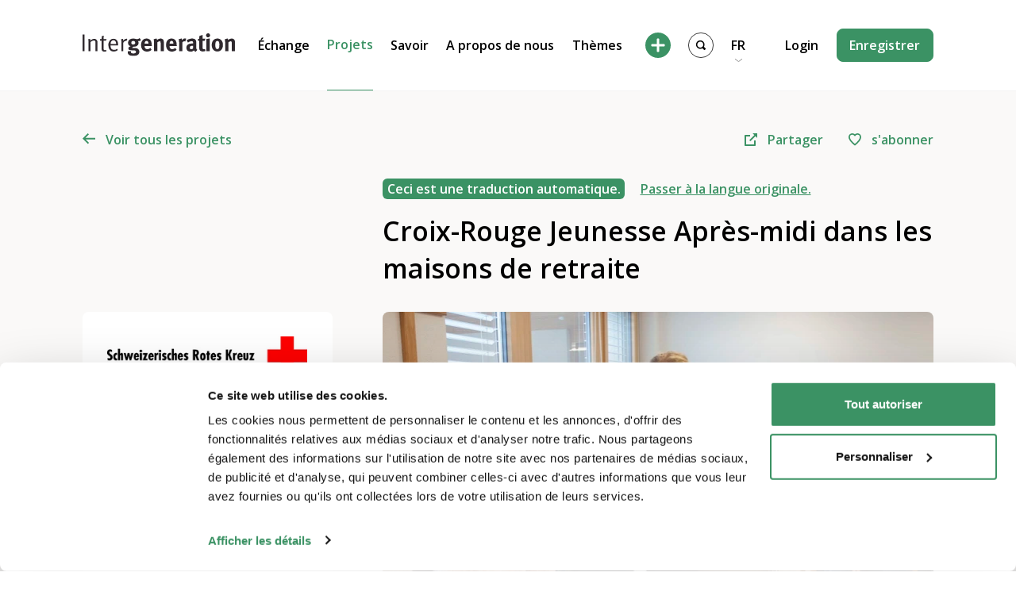

--- FILE ---
content_type: text/html; charset=UTF-8
request_url: https://intergeneration.ch/fr/projets/visites-de-maisons-de-retraite/
body_size: 64883
content:
<!doctype html>
<html lang="fr-FR">

<head>
	<meta charset="UTF-8">
	<meta name="viewport" content="width=device-width, initial-scale=1">

	<link rel="preconnect"
		href="https://fonts.gstatic.com"
		crossorigin />

	<link rel="preload"
		as="style"
		href="https://fonts.googleapis.com/css?family=Open+Sans:400,600,700&display=swap" />

	<link rel="stylesheet"
		href="https://fonts.googleapis.com/css?family=Open+Sans:400,600,700&display=swap"
		media="print" onload="this.media='all'" />

	<script type="text/javascript">
	window.dataLayer = window.dataLayer || [];

	function gtag() {
		dataLayer.push(arguments);
	}

	gtag("consent", "default", {
		ad_personalization: "denied",
		ad_storage: "denied",
		ad_user_data: "denied",
		analytics_storage: "denied",
		functionality_storage: "denied",
		personalization_storage: "denied",
		security_storage: "granted",
		wait_for_update: 500,
	});
	gtag("set", "ads_data_redaction", true);
	</script>
<script type="text/javascript">
		(function (w, d, s, l, i) {
		w[l] = w[l] || [];
		w[l].push({'gtm.start': new Date().getTime(), event: 'gtm.js'});
		var f = d.getElementsByTagName(s)[0], j = d.createElement(s), dl = l !== 'dataLayer' ? '&l=' + l : '';
		j.async = true;
		j.src = 'https://www.googletagmanager.com/gtm.js?id=' + i + dl;
		f.parentNode.insertBefore(j, f);
	})(
		window,
		document,
		'script',
		'dataLayer',
		'GTM-WQXZK7'
	);
</script>
<script type="text/javascript"
		id="Cookiebot"
		src="https://consent.cookiebot.com/uc.js"
		data-implementation="wp"
		data-cbid="a79fac82-1ce0-4bac-9f95-cca08294be47"
						data-culture="FR"
				async	></script>
<script type="text/javascript">/* wpack.io publicPath */window.__wpackIolocalMediadist='https://intergeneration.ch/wp-content/themes/localmedia/dist/';</script><meta name='robots' content='index, follow, max-image-preview:large, max-snippet:-1, max-video-preview:-1' />

	<!-- This site is optimized with the Yoast SEO plugin v26.4 - https://yoast.com/wordpress/plugins/seo/ -->
	<title>Croix-Rouge Jeunesse Après-midi dans les maisons de retraite</title>
	<meta name="description" content="Des bénévoles passent régulièrement un samedi après-midi sur leur temps libre avec les résidents de deux maisons de retraite." />
	<link rel="canonical" href="https://intergeneration.ch/fr/projets/visites-de-maisons-de-retraite/" />
	<meta property="og:locale" content="fr_FR" />
	<meta property="og:type" content="article" />
	<meta property="og:title" content="Croix-Rouge Jeunesse Après-midi dans les maisons de retraite" />
	<meta property="og:description" content="Des bénévoles passent régulièrement un samedi après-midi sur leur temps libre avec les résidents de deux maisons de retraite." />
	<meta property="og:url" content="https://intergeneration.ch/fr/projets/visites-de-maisons-de-retraite/" />
	<meta property="og:site_name" content="Intergeneration" />
	<meta property="article:publisher" content="https://www.facebook.com/intergeneration.ch" />
	<meta property="article:modified_time" content="2024-02-07T12:35:47+00:00" />
	<meta name="twitter:card" content="summary_large_image" />
	<meta name="twitter:site" content="@intergenerativ" />
	<script type="application/ld+json" class="yoast-schema-graph">{"@context":"https://schema.org","@graph":[{"@type":"WebPage","@id":"https://intergeneration.ch/fr/projets/visites-de-maisons-de-retraite/","url":"https://intergeneration.ch/fr/projets/visites-de-maisons-de-retraite/","name":"Altersheimbesuche - Intergeneration","isPartOf":{"@id":"https://intergeneration.ch/fr/#website"},"datePublished":"2019-01-20T23:00:00+00:00","dateModified":"2024-02-07T12:35:47+00:00","breadcrumb":{"@id":"https://intergeneration.ch/fr/projets/visites-de-maisons-de-retraite/#breadcrumb"},"inLanguage":"fr-FR","potentialAction":[{"@type":"ReadAction","target":["https://intergeneration.ch/fr/projets/visites-de-maisons-de-retraite/"]}]},{"@type":"BreadcrumbList","@id":"https://intergeneration.ch/fr/projets/visites-de-maisons-de-retraite/#breadcrumb","itemListElement":[{"@type":"ListItem","position":1,"name":"Home","item":"https://intergeneration.ch/fr/"},{"@type":"ListItem","position":2,"name":"Altersheimbesuche"}]},{"@type":"WebSite","@id":"https://intergeneration.ch/fr/#website","url":"https://intergeneration.ch/fr/","name":"Intergeneration","description":"","potentialAction":[{"@type":"SearchAction","target":{"@type":"EntryPoint","urlTemplate":"https://intergeneration.ch/fr/?s={search_term_string}"},"query-input":{"@type":"PropertyValueSpecification","valueRequired":true,"valueName":"search_term_string"}}],"inLanguage":"fr-FR"}]}</script>
	<!-- / Yoast SEO plugin. -->


<link href='//scripts.sirv.com'  rel='dns-prefetch' />
<link rel='dns-prefetch' href='//challenges.cloudflare.com' />
<link href='//bereausk.sirv.com'  rel='dns-prefetch' />
<link href='https://bereausk.sirv.com' crossorigin rel='preconnect' />
<link href='https://scripts.sirv.com' crossorigin rel='preconnect' />
<style>
.sirv-flx{
    display: flex;
    width: 100%;
}

.sirv-inln-flx{
    display: inline-flex;
}

.sirv-img-container.sirv-flx, .sirv-img-container.sirv-inln-flx{
    max-width: 100%;
    flex-direction: column;
    align-items: center;
    justify-content: center;
    text-align: center;
    margin: 0;
}

.sirv-img-container__link{
    display: flex;
    max-width: 100%;
    height: 100%;
    box-shadow: none !important;
}

.sirv-img-container__img{
    display: block;
    height: auto;
}

.sirv-img-container__cap{
    display: block;
    text-align: center;
}

figure.sirv-img-container{
    margin-bottom: 10px;
}

.elementor figure.sirv-img-container{
    padding: 5px 0;
}

.elementor figure.sirv-img-container.aligncenter{
    margin-left: auto !important;
    margin-right: auto !important;
}

img.Sirv.placeholder-blurred {
    filter: blur(6px);
}

img.Sirv.sirv-image-loaded {
    filter: none;
}

img.Sirv:not([src]){
    font-size: 0;
    line-height: 0;
    opacity:0;
}
</style>
<style id='wp-img-auto-sizes-contain-inline-css'>
img:is([sizes=auto i],[sizes^="auto," i]){contain-intrinsic-size:3000px 1500px}
/*# sourceURL=wp-img-auto-sizes-contain-inline-css */
</style>
<style id='classic-theme-styles-inline-css'>
/*! This file is auto-generated */
.wp-block-button__link{color:#fff;background-color:#32373c;border-radius:9999px;box-shadow:none;text-decoration:none;padding:calc(.667em + 2px) calc(1.333em + 2px);font-size:1.125em}.wp-block-file__button{background:#32373c;color:#fff;text-decoration:none}
/*# sourceURL=/wp-includes/css/classic-themes.min.css */
</style>
<link rel='stylesheet' id='bb-tcs-editor-style-shared-css' href='https://intergeneration.ch/wp-content/themes/localmedia/editor-style-shared.css' media='all' />
<link rel='stylesheet' id='wpackio_localMediaapp_app__vendors~main-68b8ded5_css_style-css' href='https://intergeneration.ch/wp-content/themes/localmedia/dist/app/vendors~main-68b8ded5.css?ver=1.0.0' media='all' />
<link rel='stylesheet' id='wpackio_localMediaapp_app__main-943622e2_css_style-css' href='https://intergeneration.ch/wp-content/themes/localmedia/dist/app/main-943622e2.css?ver=1.0.0' media='all' />
<link rel='stylesheet' id='um_modal-css' href='https://intergeneration.ch/wp-content/plugins/ultimate-member/assets/css/um-modal.min.css?ver=2.10.6' media='all' />
<link rel='stylesheet' id='um_ui-css' href='https://intergeneration.ch/wp-content/plugins/ultimate-member/assets/libs/jquery-ui/jquery-ui.min.css?ver=1.13.2' media='all' />
<link rel='stylesheet' id='um_tipsy-css' href='https://intergeneration.ch/wp-content/plugins/ultimate-member/assets/libs/tipsy/tipsy.min.css?ver=1.0.0a' media='all' />
<link rel='stylesheet' id='um_raty-css' href='https://intergeneration.ch/wp-content/plugins/ultimate-member/assets/libs/raty/um-raty.min.css?ver=2.6.0' media='all' />
<link rel='stylesheet' id='select2-css' href='https://intergeneration.ch/wp-content/plugins/ultimate-member/assets/libs/select2/select2.min.css?ver=4.0.13' media='all' />
<link rel='stylesheet' id='um_fileupload-css' href='https://intergeneration.ch/wp-content/plugins/ultimate-member/assets/css/um-fileupload.min.css?ver=2.10.6' media='all' />
<link rel='stylesheet' id='um_confirm-css' href='https://intergeneration.ch/wp-content/plugins/ultimate-member/assets/libs/um-confirm/um-confirm.min.css?ver=1.0' media='all' />
<link rel='stylesheet' id='um_datetime-css' href='https://intergeneration.ch/wp-content/plugins/ultimate-member/assets/libs/pickadate/default.min.css?ver=3.6.2' media='all' />
<link rel='stylesheet' id='um_datetime_date-css' href='https://intergeneration.ch/wp-content/plugins/ultimate-member/assets/libs/pickadate/default.date.min.css?ver=3.6.2' media='all' />
<link rel='stylesheet' id='um_datetime_time-css' href='https://intergeneration.ch/wp-content/plugins/ultimate-member/assets/libs/pickadate/default.time.min.css?ver=3.6.2' media='all' />
<link rel='stylesheet' id='um_fonticons_ii-css' href='https://intergeneration.ch/wp-content/plugins/ultimate-member/assets/libs/legacy/fonticons/fonticons-ii.min.css?ver=2.10.6' media='all' />
<link rel='stylesheet' id='um_fonticons_fa-css' href='https://intergeneration.ch/wp-content/plugins/ultimate-member/assets/libs/legacy/fonticons/fonticons-fa.min.css?ver=2.10.6' media='all' />
<link rel='stylesheet' id='um_fontawesome-css' href='https://intergeneration.ch/wp-content/plugins/ultimate-member/assets/css/um-fontawesome.min.css?ver=6.5.2' media='all' />
<link rel='stylesheet' id='um_common-css' href='https://intergeneration.ch/wp-content/plugins/ultimate-member/assets/css/common.min.css?ver=2.10.6' media='all' />
<link rel='stylesheet' id='um_responsive-css' href='https://intergeneration.ch/wp-content/plugins/ultimate-member/assets/css/um-responsive.min.css?ver=2.10.6' media='all' />
<link rel='stylesheet' id='um_styles-css' href='https://intergeneration.ch/wp-content/plugins/ultimate-member/assets/css/um-styles.min.css?ver=2.10.6' media='all' />
<link rel='stylesheet' id='um_crop-css' href='https://intergeneration.ch/wp-content/plugins/ultimate-member/assets/libs/cropper/cropper.min.css?ver=1.6.1' media='all' />
<link rel='stylesheet' id='um_profile-css' href='https://intergeneration.ch/wp-content/plugins/ultimate-member/assets/css/um-profile.min.css?ver=2.10.6' media='all' />
<link rel='stylesheet' id='um_account-css' href='https://intergeneration.ch/wp-content/plugins/ultimate-member/assets/css/um-account.min.css?ver=2.10.6' media='all' />
<link rel='stylesheet' id='um_misc-css' href='https://intergeneration.ch/wp-content/plugins/ultimate-member/assets/css/um-misc.min.css?ver=2.10.6' media='all' />
<link rel='stylesheet' id='um_default_css-css' href='https://intergeneration.ch/wp-content/plugins/ultimate-member/assets/css/um-old-default.min.css?ver=2.10.6' media='all' />
<script defer src="https://scripts.sirv.com/sirvjs/v3/sirv.js?modules=lazyimage%2Cgallery%2Cmodel&amp;ver=6.9" id="sirv-js-js"></script>
<script src="https://intergeneration.ch/wp-includes/js/jquery/jquery.min.js?ver=3.7.1" id="jquery-core-js"></script>
<script src="https://intergeneration.ch/wp-includes/js/jquery/jquery-migrate.min.js?ver=3.4.1" id="jquery-migrate-js"></script>
<script defer src="https://intergeneration.ch/wp-content/plugins/ultimate-member/assets/js/um-gdpr.min.js?ver=2.10.6" id="um-gdpr-js"></script>
<link rel='shortlink' href='https://intergeneration.ch/?p=2577' />
<style></style>    <style>
        .table--data--wrap {
        position: relative!important;
        margin-bottom: 2rem;
        }
        .table--data--wrap .table--data--head, .lm_acc_head{
        display: grid;
        grid-template-columns: 1fr 1fr;
        padding: 0.5rem;
        margin-bottom: 0.25rem;
        position: relative;
        grid-gap: 1rem;
        }
        .lm_acc_head .lm_acc_head--inner p{
        margin-bottom: 0!important;
        }
        .table--data--wrap .table--data--head {
        border-bottom: 1px solid #E3E3E3;
        }
        .table--data--wrap .table--data--head p {
        font-weight: 700;
        margin-bottom: 0;
        }
        .lm_acc_head {
        cursor: pointer;
        } 
        details {
        border-bottom: 1px solid #E3E3E3;
        }
        details .lm_acc_head::after {
        content: "+";
        position: absolute;
        right: 0.5rem;
        top: 50%;
        transform: translateY(-50%);
        font-size: 20px;
        }
        details[open] .lm_acc_head:after {
        content: "-";
        } 
        .table--data--wrap p {
        word-wrap: break-word;
        hyphens: auto;
        }
        .details--inner {
        padding: 0.5rem;
        margin-bottom: 0.5rem;
        }
        .lm_center--head {
        display: none;
        } 
        @media only screen and (min-width: 860px) {
            .lm_only--mobile {
            display: none;
            }
            .table--data--wrap .table--data--head, .lm_acc_head{
            grid-template-columns: 1fr 1fr 1fr;
            }
            .lm_center--head {
            display: block;
            }
            .link--anker {
                font-size: inherit!important;
            }
        }



        .lm--std--design a{
        font-size: inherit !important;
        text-decoration: underline
        } 
        .lm--std--design h2{
        font-size: calc(20px + (30 - 20) * ((100vw - 300px) / (1920 - 300))) !important;
        font-weight: 700 !important;
        margin-bottom: .5rem !important;
        }
        .lm--std--design h3 {
        font-size: calc(18px + (22 - 18) * ((100vw - 300px) / (1920 - 300))) !important;
        margin-bottom: .3rem !important
        font-weight: 700 !important;
        }
        .lm--std--design h4 {
        font-size: calc(17px + (18 - 17) * ((100vw - 300px) / (1920 - 300))) !important;
        margin-bottom: .2rem !important
        font-weight: 700 !important;
        }
        .lm--std--design strong {
        font-weight: 700;
        }
        .lm--std--design ul {
        list-style: disc !important;
        padding-left: 1.3rem !important
        }
        .lm--std--design ol {
        list-style: decimal !important
        } 
        .lm--std--design ol,
        .lm--std--design p,
        .lm--std--design ul {
        font-size: 16px !important;
        margin-bottom: 1rem !important
        } 
        .lm--std--design li,
        .lm--std--design p,
        .lm--std--design a {
        font-size: 16px !important;
        } 
        .lm--std--design li,
        .lm--std--design p {
            font-weight: 400 !important;
        } 
        .lm--std--design ol+h2,
        .lm--std--design p+h2,
        .lm--std--design ul+h2 {
        padding-top: 1.5rem !important
        }
        .lm--std--design ol+h3,
        .lm--std--design p+h3,
        .lm--std--design ul+h3 {
        padding-top: .75rem !important
        } 

    </style>
    <link rel="alternate" href="https://intergeneration.ch/de/projekte/altersheimbesuche/" hreflang="de" /><link rel="alternate" href="https://intergeneration.ch/fr/projets/visites-de-maisons-de-retraite/" hreflang="fr" /><link rel="alternate" href="https://intergeneration.ch/it/progetti/visite-alle-case-di-riposo/" hreflang="it" /><meta property="fb:app_id" content="966242223397117" /><meta property="twitter:image" content="https://bereausk.sirv.com/intergeneration_live_22/2022/02/srkag_jrk_altersheimbesuch_2-2.jpg?cy=center&cw=1200&ch=800&w=1200&h=680&scale.option=fill" /><meta property="og:image" content="https://bereausk.sirv.com/intergeneration_live_22/2022/02/srkag_jrk_altersheimbesuch_2-2.jpg?cy=center&cw=1200&ch=800&w=1200&h=680&scale.option=fill" /><meta property="og:image:width" content="1200"><meta property="og:image:height" content="680"><meta property="og:image:type" content="image/jpeg"><link rel="icon" href="https://bereausk.sirv.com/intergeneration_live_22/2022/03/cropped-intergen-fav.jpg?w=32&#038;h=32&#038;scale.option=fill&#038;cw=32&#038;ch=32&#038;cx=center&#038;cy=center" sizes="32x32" />
<link rel="icon" href="https://bereausk.sirv.com/intergeneration_live_22/2022/03/cropped-intergen-fav.jpg?w=192&#038;h=192&#038;scale.option=fill&#038;cw=192&#038;ch=192&#038;cx=center&#038;cy=center" sizes="192x192" />
<link rel="apple-touch-icon" href="https://bereausk.sirv.com/intergeneration_live_22/2022/03/cropped-intergen-fav.jpg?w=180&#038;h=180&#038;scale.option=fill&#038;cw=180&#038;ch=180&#038;cx=center&#038;cy=center" />
<meta name="msapplication-TileImage" content="https://bereausk.sirv.com/intergeneration_live_22/2022/03/cropped-intergen-fav.jpg?w=270&#038;h=270&#038;scale.option=fill&#038;cw=270&#038;ch=270&#038;cx=center&#038;cy=center" />
		<style id="wp-custom-css">
			p iframe.wp-embedded-content,
.gform_required_legend {
	display:none !important;
}		</style>
		
	<script src="https://unpkg.com/tippy.js@2.0.8/dist/tippy.all.js"></script>

		<script>
		var lm_translations = {
			'back': 'Précédent',
			'next': 'Suivant',
			'draft': 'Enregistrer le projet',
			'choose_title': 'Bitte geben Sie einen Titel ein',
			'choose_project': 'Veuillez sélectionner un projet',
			'please_fill_out': 'Bitte füllen Sie folgende Felder aus'
		};
	</script>
<style id='global-styles-inline-css'>
:root{--wp--preset--aspect-ratio--square: 1;--wp--preset--aspect-ratio--4-3: 4/3;--wp--preset--aspect-ratio--3-4: 3/4;--wp--preset--aspect-ratio--3-2: 3/2;--wp--preset--aspect-ratio--2-3: 2/3;--wp--preset--aspect-ratio--16-9: 16/9;--wp--preset--aspect-ratio--9-16: 9/16;--wp--preset--color--black: #000000;--wp--preset--color--cyan-bluish-gray: #abb8c3;--wp--preset--color--white: #ffffff;--wp--preset--color--pale-pink: #f78da7;--wp--preset--color--vivid-red: #cf2e2e;--wp--preset--color--luminous-vivid-orange: #ff6900;--wp--preset--color--luminous-vivid-amber: #fcb900;--wp--preset--color--light-green-cyan: #7bdcb5;--wp--preset--color--vivid-green-cyan: #00d084;--wp--preset--color--pale-cyan-blue: #8ed1fc;--wp--preset--color--vivid-cyan-blue: #0693e3;--wp--preset--color--vivid-purple: #9b51e0;--wp--preset--gradient--vivid-cyan-blue-to-vivid-purple: linear-gradient(135deg,rgb(6,147,227) 0%,rgb(155,81,224) 100%);--wp--preset--gradient--light-green-cyan-to-vivid-green-cyan: linear-gradient(135deg,rgb(122,220,180) 0%,rgb(0,208,130) 100%);--wp--preset--gradient--luminous-vivid-amber-to-luminous-vivid-orange: linear-gradient(135deg,rgb(252,185,0) 0%,rgb(255,105,0) 100%);--wp--preset--gradient--luminous-vivid-orange-to-vivid-red: linear-gradient(135deg,rgb(255,105,0) 0%,rgb(207,46,46) 100%);--wp--preset--gradient--very-light-gray-to-cyan-bluish-gray: linear-gradient(135deg,rgb(238,238,238) 0%,rgb(169,184,195) 100%);--wp--preset--gradient--cool-to-warm-spectrum: linear-gradient(135deg,rgb(74,234,220) 0%,rgb(151,120,209) 20%,rgb(207,42,186) 40%,rgb(238,44,130) 60%,rgb(251,105,98) 80%,rgb(254,248,76) 100%);--wp--preset--gradient--blush-light-purple: linear-gradient(135deg,rgb(255,206,236) 0%,rgb(152,150,240) 100%);--wp--preset--gradient--blush-bordeaux: linear-gradient(135deg,rgb(254,205,165) 0%,rgb(254,45,45) 50%,rgb(107,0,62) 100%);--wp--preset--gradient--luminous-dusk: linear-gradient(135deg,rgb(255,203,112) 0%,rgb(199,81,192) 50%,rgb(65,88,208) 100%);--wp--preset--gradient--pale-ocean: linear-gradient(135deg,rgb(255,245,203) 0%,rgb(182,227,212) 50%,rgb(51,167,181) 100%);--wp--preset--gradient--electric-grass: linear-gradient(135deg,rgb(202,248,128) 0%,rgb(113,206,126) 100%);--wp--preset--gradient--midnight: linear-gradient(135deg,rgb(2,3,129) 0%,rgb(40,116,252) 100%);--wp--preset--font-size--small: 13px;--wp--preset--font-size--medium: 20px;--wp--preset--font-size--large: 36px;--wp--preset--font-size--x-large: 42px;--wp--preset--spacing--20: 0.44rem;--wp--preset--spacing--30: 0.67rem;--wp--preset--spacing--40: 1rem;--wp--preset--spacing--50: 1.5rem;--wp--preset--spacing--60: 2.25rem;--wp--preset--spacing--70: 3.38rem;--wp--preset--spacing--80: 5.06rem;--wp--preset--shadow--natural: 6px 6px 9px rgba(0, 0, 0, 0.2);--wp--preset--shadow--deep: 12px 12px 50px rgba(0, 0, 0, 0.4);--wp--preset--shadow--sharp: 6px 6px 0px rgba(0, 0, 0, 0.2);--wp--preset--shadow--outlined: 6px 6px 0px -3px rgb(255, 255, 255), 6px 6px rgb(0, 0, 0);--wp--preset--shadow--crisp: 6px 6px 0px rgb(0, 0, 0);}:where(.is-layout-flex){gap: 0.5em;}:where(.is-layout-grid){gap: 0.5em;}body .is-layout-flex{display: flex;}.is-layout-flex{flex-wrap: wrap;align-items: center;}.is-layout-flex > :is(*, div){margin: 0;}body .is-layout-grid{display: grid;}.is-layout-grid > :is(*, div){margin: 0;}:where(.wp-block-columns.is-layout-flex){gap: 2em;}:where(.wp-block-columns.is-layout-grid){gap: 2em;}:where(.wp-block-post-template.is-layout-flex){gap: 1.25em;}:where(.wp-block-post-template.is-layout-grid){gap: 1.25em;}.has-black-color{color: var(--wp--preset--color--black) !important;}.has-cyan-bluish-gray-color{color: var(--wp--preset--color--cyan-bluish-gray) !important;}.has-white-color{color: var(--wp--preset--color--white) !important;}.has-pale-pink-color{color: var(--wp--preset--color--pale-pink) !important;}.has-vivid-red-color{color: var(--wp--preset--color--vivid-red) !important;}.has-luminous-vivid-orange-color{color: var(--wp--preset--color--luminous-vivid-orange) !important;}.has-luminous-vivid-amber-color{color: var(--wp--preset--color--luminous-vivid-amber) !important;}.has-light-green-cyan-color{color: var(--wp--preset--color--light-green-cyan) !important;}.has-vivid-green-cyan-color{color: var(--wp--preset--color--vivid-green-cyan) !important;}.has-pale-cyan-blue-color{color: var(--wp--preset--color--pale-cyan-blue) !important;}.has-vivid-cyan-blue-color{color: var(--wp--preset--color--vivid-cyan-blue) !important;}.has-vivid-purple-color{color: var(--wp--preset--color--vivid-purple) !important;}.has-black-background-color{background-color: var(--wp--preset--color--black) !important;}.has-cyan-bluish-gray-background-color{background-color: var(--wp--preset--color--cyan-bluish-gray) !important;}.has-white-background-color{background-color: var(--wp--preset--color--white) !important;}.has-pale-pink-background-color{background-color: var(--wp--preset--color--pale-pink) !important;}.has-vivid-red-background-color{background-color: var(--wp--preset--color--vivid-red) !important;}.has-luminous-vivid-orange-background-color{background-color: var(--wp--preset--color--luminous-vivid-orange) !important;}.has-luminous-vivid-amber-background-color{background-color: var(--wp--preset--color--luminous-vivid-amber) !important;}.has-light-green-cyan-background-color{background-color: var(--wp--preset--color--light-green-cyan) !important;}.has-vivid-green-cyan-background-color{background-color: var(--wp--preset--color--vivid-green-cyan) !important;}.has-pale-cyan-blue-background-color{background-color: var(--wp--preset--color--pale-cyan-blue) !important;}.has-vivid-cyan-blue-background-color{background-color: var(--wp--preset--color--vivid-cyan-blue) !important;}.has-vivid-purple-background-color{background-color: var(--wp--preset--color--vivid-purple) !important;}.has-black-border-color{border-color: var(--wp--preset--color--black) !important;}.has-cyan-bluish-gray-border-color{border-color: var(--wp--preset--color--cyan-bluish-gray) !important;}.has-white-border-color{border-color: var(--wp--preset--color--white) !important;}.has-pale-pink-border-color{border-color: var(--wp--preset--color--pale-pink) !important;}.has-vivid-red-border-color{border-color: var(--wp--preset--color--vivid-red) !important;}.has-luminous-vivid-orange-border-color{border-color: var(--wp--preset--color--luminous-vivid-orange) !important;}.has-luminous-vivid-amber-border-color{border-color: var(--wp--preset--color--luminous-vivid-amber) !important;}.has-light-green-cyan-border-color{border-color: var(--wp--preset--color--light-green-cyan) !important;}.has-vivid-green-cyan-border-color{border-color: var(--wp--preset--color--vivid-green-cyan) !important;}.has-pale-cyan-blue-border-color{border-color: var(--wp--preset--color--pale-cyan-blue) !important;}.has-vivid-cyan-blue-border-color{border-color: var(--wp--preset--color--vivid-cyan-blue) !important;}.has-vivid-purple-border-color{border-color: var(--wp--preset--color--vivid-purple) !important;}.has-vivid-cyan-blue-to-vivid-purple-gradient-background{background: var(--wp--preset--gradient--vivid-cyan-blue-to-vivid-purple) !important;}.has-light-green-cyan-to-vivid-green-cyan-gradient-background{background: var(--wp--preset--gradient--light-green-cyan-to-vivid-green-cyan) !important;}.has-luminous-vivid-amber-to-luminous-vivid-orange-gradient-background{background: var(--wp--preset--gradient--luminous-vivid-amber-to-luminous-vivid-orange) !important;}.has-luminous-vivid-orange-to-vivid-red-gradient-background{background: var(--wp--preset--gradient--luminous-vivid-orange-to-vivid-red) !important;}.has-very-light-gray-to-cyan-bluish-gray-gradient-background{background: var(--wp--preset--gradient--very-light-gray-to-cyan-bluish-gray) !important;}.has-cool-to-warm-spectrum-gradient-background{background: var(--wp--preset--gradient--cool-to-warm-spectrum) !important;}.has-blush-light-purple-gradient-background{background: var(--wp--preset--gradient--blush-light-purple) !important;}.has-blush-bordeaux-gradient-background{background: var(--wp--preset--gradient--blush-bordeaux) !important;}.has-luminous-dusk-gradient-background{background: var(--wp--preset--gradient--luminous-dusk) !important;}.has-pale-ocean-gradient-background{background: var(--wp--preset--gradient--pale-ocean) !important;}.has-electric-grass-gradient-background{background: var(--wp--preset--gradient--electric-grass) !important;}.has-midnight-gradient-background{background: var(--wp--preset--gradient--midnight) !important;}.has-small-font-size{font-size: var(--wp--preset--font-size--small) !important;}.has-medium-font-size{font-size: var(--wp--preset--font-size--medium) !important;}.has-large-font-size{font-size: var(--wp--preset--font-size--large) !important;}.has-x-large-font-size{font-size: var(--wp--preset--font-size--x-large) !important;}
/*# sourceURL=global-styles-inline-css */
</style>
</head>

<body class="attachment wp-singular projekt-template-default single single-projekt postid-2577 attachmentid-2577 attachment- wp-theme-localmedia preload logged-out">
		<div id="root">



		<!-- "site-header-scroll" - class to hide navbar on scroll -->
		<header id="master" class="site-header site-header-scroll">
			<div class="navigation flex items-center w-full">
				<div class="container w-full h-full">
					<div class="header--grid header items-center h-full">
						<div class="header-left flex items-center">
							<a href="/fr/" class="brand" name="Intergeneration">
								<svg width="193" height="29" viewBox="0 0 193 29" fill="none" xmlns="http://www.w3.org/2000/svg">
<g clip-path="url(#clip0_1360_4819)">
<path d="M0 1.53076H2.44887V22.5318H0V1.53076Z" fill="#2F292E"/>
<path d="M7.00781 7.56542L9.33641 6.92041C9.70662 7.66358 9.89402 8.4844 9.88303 9.3146C10.4851 8.61813 11.2214 8.0501 12.0479 7.64439C12.8743 7.23868 13.774 7.0036 14.6933 6.95321C15.4594 6.92707 16.2173 7.11862 16.879 7.5056C17.5407 7.89258 18.0793 8.45915 18.4321 9.13968C18.672 9.70306 18.7947 10.3094 18.7929 10.9217V22.5318H16.3769V12.2226C16.3769 10.5937 16.2894 10.1673 15.8302 9.67539C15.6088 9.45825 15.3451 9.28894 15.0555 9.17798C14.7658 9.06702 14.4565 9.01679 14.1466 9.03038C12.5258 9.24738 11.0304 10.0202 9.91583 11.2169V22.5318H7.58723V11.1731C7.73969 9.93995 7.53876 8.68882 7.00781 7.56542Z" fill="#2F292E"/>
<path d="M30.4563 7.2589L29.7238 9.12836H26.5097V18.9675C26.5097 20.6511 26.9688 21.2305 28.4666 21.2305C28.9945 21.2604 29.5213 21.1551 29.9971 20.9244L30.336 22.4549C29.4995 22.8767 28.5723 23.0869 27.6357 23.0671C26.9487 23.0779 26.2683 22.9321 25.646 22.6408C24.5528 22.116 24.1811 21.143 24.1811 19.6125V9.17207H22.1914V7.30264H24.1811V7.11681C24.1811 6.35154 24.2467 5.49881 24.3997 3.93549V3.5419L26.8814 2.98438C26.6982 4.4169 26.596 5.8586 26.5753 7.30264L30.4563 7.2589Z" fill="#2F292E"/>
<path d="M43.7077 19.4706L44.626 21.0011C43.2067 22.2476 41.3766 22.9252 39.4878 22.9034C35.2679 22.9034 32.7207 19.8423 32.7207 14.7916C32.554 12.7079 33.2137 10.6424 34.5573 9.04112C35.0976 8.3503 35.7901 7.79359 36.5808 7.41434C37.3715 7.03509 38.2392 6.84353 39.1161 6.85464C39.8846 6.82884 40.6499 6.96546 41.3619 7.25556C42.074 7.54567 42.7169 7.98275 43.2485 8.53824C44.5713 9.88292 44.9321 11.3151 44.9977 14.9665V15.2944H35.4756V15.6661C35.3865 16.8228 35.6332 17.9807 36.1862 19.0005C36.6029 19.6136 37.1714 20.1081 37.8363 20.4358C38.5012 20.7634 39.2397 20.913 39.9798 20.8699C41.3584 20.9138 42.6984 20.4108 43.7077 19.4706V19.4706ZM35.4756 13.5343H42.4614C42.5344 12.3577 42.2889 11.1832 41.7508 10.1344C41.4426 9.70138 41.0338 9.3498 40.5596 9.10984C40.0854 8.86989 39.56 8.74877 39.0286 8.7569C36.8422 8.7569 35.5959 10.353 35.4756 13.5015V13.5343Z" fill="#2F292E"/>
<path d="M48.6367 7.53217L51.0309 6.88717C51.395 7.58832 51.5719 8.37156 51.5447 9.16112V9.36884C52.0072 8.6369 52.6368 8.02527 53.3819 7.58432C54.1269 7.14337 54.9661 6.88569 55.8302 6.83252C56.1132 6.84219 56.3932 6.89375 56.6611 6.98556L55.6772 9.58746C55.4652 9.50289 55.2384 9.462 55.0103 9.46722C54.0508 9.48383 53.1361 9.87639 52.463 10.5605C52.1298 10.863 51.8751 11.2419 51.7209 11.6647C51.5666 12.0875 51.5174 12.5414 51.5775 12.9874V22.5314H49.1942V10.8994C49.2856 9.74831 49.0942 8.59235 48.6367 7.53217V7.53217Z" fill="#2F292E"/>
<path d="M72.2416 5.96924L74.0127 8.53835C73.6376 8.92099 73.1879 9.22232 72.6913 9.42357C72.1948 9.62482 71.6621 9.72169 71.1265 9.70812C70.7601 9.70428 70.3945 9.67138 70.0333 9.60974C70.649 10.3259 70.9764 11.2456 70.9516 12.1898C70.9516 14.8791 68.5027 16.836 65.1574 16.836C64.9536 16.8492 64.7491 16.8492 64.5452 16.836C63.5066 17.328 62.9272 17.6997 62.9272 18.126C62.9272 18.3447 63.1678 18.4977 63.6051 18.4977H65.7915C68.1857 18.4977 69.432 18.9022 70.5362 19.908C70.9884 20.3332 71.3429 20.8516 71.5751 21.4274C71.8073 22.0031 71.9116 22.6224 71.8808 23.2424C71.9056 23.8449 71.8079 24.4462 71.5937 25.0099C71.3795 25.5736 71.0532 26.0881 70.6346 26.5221C69.2571 27.998 66.8957 28.5446 64.4468 28.5446C62.2604 28.5446 59.9208 28.1729 58.5106 26.861C58.1065 26.5175 57.7819 26.0902 57.5592 25.6089C57.3364 25.1276 57.2209 24.6036 57.2206 24.0732C57.2018 23.5212 57.33 22.9742 57.5923 22.4881H61.3858C61.2452 22.8039 61.1815 23.1486 61.1999 23.4938C61.1999 24.751 62.2932 25.4179 64.1407 25.4179C65.0386 25.487 65.9384 25.3093 66.7426 24.9041C67.0246 24.7387 67.2616 24.5067 67.4332 24.2284C67.6047 23.9502 67.7054 23.6342 67.7265 23.308C67.7339 23.0289 67.6693 22.7526 67.5391 22.5057C67.409 22.2587 67.2175 22.0494 66.9832 21.8977C66.2949 21.5921 65.5497 21.4356 64.7967 21.4385C64.589 21.4385 64.0096 21.4385 63.0584 21.4385C61.7832 21.4724 60.5106 21.3064 59.2868 20.9466C58.9219 20.7855 58.6135 20.519 58.4012 20.1813C58.1989 19.7815 58.094 19.3394 58.0951 18.8913C58.0675 18.3682 58.2438 17.8548 58.5871 17.4592C59.2581 16.85 60.0817 16.4344 60.9703 16.2566C59.9609 16.0871 59.0528 15.5422 58.4283 14.7311C57.8038 13.9201 57.509 12.9029 57.6032 11.8837C57.6032 8.66954 60.2051 6.58145 64.2173 6.58145C65.1718 6.58248 66.1214 6.71866 67.0378 6.98594C67.6612 7.18394 68.3083 7.29794 68.9619 7.32487C70.186 7.29784 71.3557 6.81432 72.2416 5.96924ZM64.1735 9.63159C63.8528 9.59196 63.5273 9.6239 63.2204 9.72514C62.9135 9.82638 62.6329 9.99439 62.3987 10.2171C62.1645 10.4398 61.9826 10.7116 61.8661 11.013C61.7495 11.3144 61.7012 11.6379 61.7247 11.9602C61.7247 13.5454 62.7086 14.1467 64.1517 14.1467C65.7697 14.1467 66.6552 13.3486 66.6552 11.9602C66.6795 11.6348 66.6307 11.308 66.5123 11.0039C66.3939 10.6998 66.2089 10.4261 65.9709 10.2028C65.7329 9.97946 65.448 9.81226 65.1369 9.71343C64.8259 9.61459 64.4968 9.58662 64.1735 9.63159Z" fill="#2F292E"/>
<path d="M85.8633 18.3771L87.4485 20.8259C85.8107 22.2462 83.7128 23.0232 81.545 23.0124C77.0409 23.0124 74.1328 19.8311 74.1328 14.9006C74.1328 12.091 74.7232 10.2216 76.1007 8.69104C76.7073 7.98973 77.4654 7.43538 78.3176 7.06987C79.1698 6.70436 80.094 6.53722 81.0202 6.58107C82.6894 6.5221 84.3162 7.11402 85.5571 8.23186C86.9893 9.6968 87.6343 11.8067 87.6343 15.0864V16.0376H78.5714V16.1906C78.5714 18.6067 79.7739 19.9842 81.8511 19.9842C83.3402 19.9581 84.7679 19.3862 85.8633 18.3771V18.3771ZM78.637 13.0202H83.3816V12.8453C83.4644 12.0263 83.2926 11.2017 82.8896 10.4839C82.7004 10.1818 82.4326 9.93681 82.1149 9.77507C81.7972 9.61332 81.4415 9.54093 81.0858 9.56561C79.5225 9.56561 78.637 10.79 78.637 12.9656V13.0202Z" fill="#2F292E"/>
<path d="M90.0273 7.49949L93.6678 6.46094C94.0224 7.05416 94.2217 7.72721 94.2473 8.41784C94.8218 7.99138 95.4244 7.60419 96.0511 7.25898C96.9289 6.82538 97.8926 6.59378 98.8716 6.58118C99.6546 6.53719 100.433 6.73077 101.104 7.13654C101.775 7.5423 102.308 8.14134 102.632 8.85513C102.865 9.55965 102.969 10.3003 102.938 11.0416V22.5315H98.9044V12.3426C98.9044 10.5606 98.5983 10.0468 97.527 10.0468C96.4421 10.1752 95.4345 10.6732 94.6736 11.457V22.5315H90.574V11.1728C90.5914 9.92687 90.4068 8.68635 90.0273 7.49949V7.49949Z" fill="#2F292E"/>
<path d="M117.477 18.3771L119.073 20.826C117.432 22.247 115.33 23.0239 113.159 23.0124C108.666 23.0124 105.758 19.8311 105.758 14.9006C105.758 12.091 106.337 10.2216 107.715 8.69106C108.324 7.98952 109.084 7.43518 109.938 7.06972C110.792 6.70426 111.717 6.53718 112.645 6.58109C114.311 6.52152 115.935 7.11371 117.171 8.23188C118.614 9.69682 119.259 11.8068 119.259 15.0865V16.0376H110.196V16.1906C110.196 18.6067 111.388 19.9842 113.476 19.9842C114.962 19.9565 116.385 19.3846 117.477 18.3771ZM110.251 13.0203H114.996V12.8453C115.075 12.0278 114.908 11.2051 114.515 10.4839C114.322 10.1826 114.052 9.93847 113.733 9.77695C113.413 9.61544 113.057 9.54248 112.7 9.56563C111.147 9.56563 110.251 10.79 110.251 12.9656V13.0203Z" fill="#2F292E"/>
<path d="M121.711 7.44479L125.384 6.46088C125.76 7.13165 125.977 7.87964 126.018 8.64735C126.646 7.82811 127.44 7.15019 128.347 6.65765C128.776 6.49335 129.232 6.41175 129.692 6.41714C130.222 6.40021 130.748 6.51674 131.222 6.75604L130.129 10.3637C129.765 10.1596 129.354 10.0541 128.937 10.0576C128.446 10.0755 127.965 10.2036 127.529 10.4326C127.094 10.6616 126.716 10.9855 126.423 11.3804V22.5314H122.323V12.0692C122.371 10.5047 122.165 8.94281 121.711 7.44479V7.44479Z" fill="#2F292E"/>
<path d="M131.832 8.72427C132.628 8.19888 133.483 7.76952 134.379 7.44517C135.728 6.84275 137.188 6.52991 138.665 6.52686C141.299 6.52686 143.103 7.49983 143.715 9.249C143.976 10.165 144.069 11.1206 143.989 12.0696L143.901 17.328V17.6013C143.803 18.2217 143.89 18.8571 144.151 19.4286C144.411 20 144.834 20.4823 145.366 20.8155L143.18 23.3299C142.256 22.9628 141.485 22.2919 140.993 21.4277C140.701 21.7317 140.383 22.0096 140.042 22.2585C139.101 22.8587 137.998 23.1563 136.883 23.1112C133.395 23.1112 131.504 21.3402 131.504 18.2136C131.504 14.5403 134.04 12.8348 139.025 12.8348C139.331 12.8348 139.517 12.8348 139.944 12.8348V12.2008C139.944 10.4516 139.616 9.87216 138.107 9.87216C136.461 10.0195 134.89 10.6339 133.581 11.6432L131.832 8.72427ZM139.889 15.6772H139.703C136.861 15.6772 135.877 16.202 135.877 18.0605C135.85 18.316 135.876 18.5745 135.953 18.8194C136.031 19.0644 136.159 19.2906 136.328 19.4838C136.498 19.6769 136.705 19.8328 136.938 19.9416C137.171 20.0503 137.424 20.1097 137.681 20.1158C138.102 20.1003 138.515 19.9947 138.892 19.8061C139.27 19.6176 139.602 19.3504 139.867 19.0225L139.889 15.6772Z" fill="#2F292E"/>
<path d="M155.624 6.83294L154.585 9.55509H151.95V17.5466C151.95 19.5363 152.322 20.0502 153.722 20.0502C154.226 20.0205 154.723 19.9173 155.197 19.7441L155.711 22.1929C154.659 22.6509 153.525 22.8926 152.377 22.9035C150.3 22.9035 148.616 21.9852 148.157 20.6077C147.892 19.8317 147.799 19.0073 147.884 18.1917V9.55509H146.32V6.88759H147.884C147.85 5.64291 147.901 4.39739 148.037 3.15965L152.191 2.12109C152.049 3.55323 151.95 5.23682 151.95 6.83294H155.624Z" fill="#2F292E"/>
<path d="M158.991 2.34627e-05C159.494 0.00433987 159.984 0.157375 160.4 0.43988C160.816 0.722386 161.139 1.12172 161.329 1.58753C161.518 2.05334 161.565 2.5648 161.465 3.05747C161.364 3.55014 161.12 4.00197 160.763 4.35602C160.405 4.71008 159.952 4.95051 159.458 5.04703C158.965 5.14356 158.454 5.09186 157.989 4.89844C157.525 4.70502 157.129 4.37854 156.85 3.96014C156.571 3.54173 156.422 3.05011 156.422 2.54725C156.423 2.21131 156.491 1.87894 156.621 1.56912C156.751 1.25929 156.94 0.978082 157.179 0.741548C157.417 0.505014 157.7 0.317792 158.011 0.190559C158.322 0.0633264 158.655 -0.00141527 158.991 2.34627e-05ZM156.881 7.13886L160.981 6.49385V22.5316H156.881V7.13886Z" fill="#2F292E"/>
<path d="M170.654 6.55954C171.662 6.51525 172.667 6.70428 173.591 7.11196C174.514 7.51965 175.331 8.13496 175.978 8.90999C177.287 10.52 177.932 12.569 177.782 14.6385C177.937 16.8344 177.235 19.005 175.825 20.6951C175.185 21.4282 174.387 22.0061 173.492 22.3849C172.596 22.7638 171.625 22.9336 170.654 22.8816C166.401 22.8816 163.613 19.7003 163.613 14.7698C163.613 9.83926 166.423 6.55954 170.654 6.55954ZM170.708 9.58779C170.232 9.5861 169.768 9.74005 169.387 10.0262C169.006 10.3123 168.729 10.715 168.598 11.173C168.275 12.3097 168.131 13.4901 168.172 14.6713C168.106 16.0078 168.284 17.3452 168.697 18.6179C168.884 19.0081 169.179 19.3362 169.547 19.5631C169.916 19.7899 170.341 19.9059 170.774 19.897C172.545 19.897 173.31 18.3118 173.31 14.6057C173.31 12.4958 173.037 11.1183 172.49 10.4077C172.273 10.1497 172 9.94538 171.69 9.81073C171.381 9.67607 171.045 9.61475 170.708 9.63153V9.58779Z" fill="#2F292E"/>
<path d="M180.055 7.49949L183.695 6.46094C184.058 7.05133 184.261 7.72552 184.286 8.41784C184.857 7.98649 185.46 7.59907 186.089 7.25898C186.963 6.82342 187.923 6.59168 188.899 6.58118C189.683 6.53646 190.463 6.72962 191.136 7.13534C191.809 7.54106 192.344 8.14046 192.671 8.85513C192.898 9.56085 193.002 10.3006 192.977 11.0416V22.5315H188.932V12.3426C188.932 10.5606 188.626 10.0468 187.554 10.0468C186.473 10.1758 185.469 10.6739 184.712 11.457V22.5315H180.612V11.1728C180.632 9.92589 180.443 8.68446 180.055 7.49949V7.49949Z" fill="#2F292E"/>
</g>
<defs>
<clipPath id="clip0_1360_4819">
<rect width="193" height="28.5335" fill="white"/>
</clipPath>
</defs>
</svg>
							</a>
						</div>

						<div class="header-center h-full  hidden xl:flex items-center justify-center">
							<ul id="header-menu" class="menu"><li id="menu-item-984" class="menu-item menu-item-type-post_type menu-item-object-page menu-item-has-children menu-item-984"><a href="https://intergeneration.ch/fr/echange/">Échange</a>
<ul class="sub-menu">
	<li id="menu-item-7760" class="mobile--nav menu-item menu-item-type-post_type menu-item-object-page menu-item-7760"><a href="https://intergeneration.ch/fr/echange/">Aperçu</a></li>
	<li id="menu-item-987" class="menu-item menu-item-type-post_type menu-item-object-page menu-item-987"><a href="https://intergeneration.ch/fr/contributions/">Contributions</a></li>
	<li id="menu-item-1563" class="menu-item menu-item-type-post_type menu-item-object-page menu-item-1563"><a href="https://intergeneration.ch/fr/reseaux/">Réseaux</a></li>
	<li id="menu-item-1562" class="menu-item menu-item-type-post_type menu-item-object-page menu-item-1562"><a href="https://intergeneration.ch/fr/evenements/">Événements</a></li>
</ul>
</li>
<li id="menu-item-1565" class="menu-item menu-item-type-post_type menu-item-object-page menu-item-1565 current-menu-item"><a href="https://intergeneration.ch/fr/projets/">Projets</a></li>
<li id="menu-item-1566" class="menu-item menu-item-type-post_type menu-item-object-page menu-item-has-children menu-item-1566"><a href="https://intergeneration.ch/fr/savoir/">Savoir</a>
<ul class="sub-menu">
	<li id="menu-item-7762" class="mobile--nav menu-item menu-item-type-post_type menu-item-object-page menu-item-7762"><a href="https://intergeneration.ch/fr/savoir/">Aperçu</a></li>
	<li id="menu-item-1570" class="menu-item menu-item-type-post_type menu-item-object-page menu-item-1570"><a href="https://intergeneration.ch/fr/blog/">Blog</a></li>
	<li id="menu-item-1569" class="menu-item menu-item-type-post_type menu-item-object-page menu-item-1569"><a href="https://intergeneration.ch/fr/bases-de-connaissances/">Bases de connaissances</a></li>
	<li id="menu-item-1568" class="menu-item menu-item-type-post_type menu-item-object-page menu-item-1568"><a href="https://intergeneration.ch/fr/aide/">Aide</a></li>
</ul>
</li>
<li id="menu-item-1571" class="desktop--nav menu-item menu-item-type-post_type menu-item-object-page menu-item-has-children menu-item-1571"><a href="https://intergeneration.ch/fr/a-propos-de-nous/">A propos de nous</a>
<ul class="sub-menu">
	<li id="menu-item-1867" class="desktop--nav menu-item menu-item-type-post_type menu-item-object-page menu-item-1867"><a href="https://intergeneration.ch/fr/contact/">Contact</a></li>
</ul>
</li>
<li id="menu-item-8126" class="mobile--nav menu-item menu-item-type-post_type menu-item-object-page menu-item-8126"><a href="https://intergeneration.ch/fr/a-propos-de-nous/">A propos de nous</a></li>
<li id="menu-item-8127" class="mobile--nav menu-item menu-item-type-post_type menu-item-object-page menu-item-8127"><a href="https://intergeneration.ch/fr/contact/">Contact</a></li>
<li id="menu-item-1567" class="menu-item menu-item-type-post_type menu-item-object-page menu-item-1567"><a href="https://intergeneration.ch/fr/themes/">Thèmes</a></li>
</ul>						</div>


						<div class="header-right flex items-center justify-end h-full">
							<div class="md:hidden">
								<ul class="menu">
									<li class="menu-item"><a href="#searchBox" class="searchboxlink">
											<svg width="42" height="42" viewBox="0 0 42 42" fill="none" xmlns="http://www.w3.org/2000/svg">
<circle cx="21" cy="21" r="20.5" fill="white" stroke="black"/>
<path fill-rule="evenodd" clip-rule="evenodd" d="M26 23.586L28.707 26.293C29.098 26.684 29.098 27.316 28.707 27.707L27.707 28.707C27.512 28.902 27.256 29 27 29C26.744 29 26.488 28.902 26.293 28.707L23.586 26C22.536 26.631 21.312 27 20 27C16.141 27 13 23.86 13 20C13 16.14 16.141 13 20 13C23.859 13 27 16.14 27 20C27 21.311 26.63 22.536 26 23.586ZM15 20C15 22.761 17.239 25 20 25C22.761 25 25 22.761 25 20C25 17.239 22.761 15 20 15C17.239 15 15 17.239 15 20Z" fill="black"/>
</svg>
										</a></li>
								</ul>
							</div>

							<div class="hidden md:flex items-center h-full">
								<ul class="menu">
									<li class="menu-item">
										<div class="popover--wrap">
											<div class="create--button" popoverButton="create">
												<p class="flex items-center">
													<svg id="Layer_1" xmlns="http://www.w3.org/2000/svg" viewBox="0 0 42 42">
  <defs>
    <style>
      .cls-1 {
        fill: #fff;
      }

      .cls-2 {
        fill: #3b9264;
      }
    </style>
  </defs>
  <path class="cls-2" d="M21,0C9.42,0,0,9.42,0,21s9.42,21,21,21,21-9.42,21-21S32.58,0,21,0Z"/>
  <path class="cls-1" d="M31,19.02h-8.02v-8.02c0-.68-.55-1.22-1.22-1.22h-1.51c-.68,0-1.22.55-1.22,1.22v8.02h-8.02c-.68,0-1.22.55-1.22,1.22v1.51c0,.68.55,1.22,1.22,1.22h8.02v8.02c0,.68.55,1.22,1.22,1.22h1.51c.68,0,1.22-.55,1.22-1.22v-8.02h8.02c.68,0,1.22-.55,1.22-1.22v-1.51c0-.68-.55-1.22-1.22-1.22Z"/>
</svg>												</p>
											</div>
											<div popoverContent="create" class="create--content popup--content hidden">
											<a href="/fr/discussion-create">Saisir une contribution</a>
												<a href="/fr/event-create">Créer un événement</a>
												<a href="/fr/project-create">Créer un projet</a>
												<a href="/fr/network-create">Créer un réseau</a>
											</div>
										</div>

									</li>
									<li class="menu-item"><a href="#searchBox" class="searchboxlink">
											<svg width="42" height="42" viewBox="0 0 42 42" fill="none" xmlns="http://www.w3.org/2000/svg">
<circle cx="21" cy="21" r="20.5" fill="white" stroke="black"/>
<path fill-rule="evenodd" clip-rule="evenodd" d="M26 23.586L28.707 26.293C29.098 26.684 29.098 27.316 28.707 27.707L27.707 28.707C27.512 28.902 27.256 29 27 29C26.744 29 26.488 28.902 26.293 28.707L23.586 26C22.536 26.631 21.312 27 20 27C16.141 27 13 23.86 13 20C13 16.14 16.141 13 20 13C23.859 13 27 16.14 27 20C27 21.311 26.63 22.536 26 23.586ZM15 20C15 22.761 17.239 25 20 25C22.761 25 25 22.761 25 20C25 17.239 22.761 15 20 15C17.239 15 15 17.239 15 20Z" fill="black"/>
</svg>
										</a></li>
									<li class="menu-item"><div class="lang-switch lang"><a href="https://intergeneration.ch/fr/projets/visites-de-maisons-de-retraite/" class="drop-block__link current_lang">FR</a><ul class="submenu--lang"><li><a href="https://intergeneration.ch/fr/projets/visites-de-maisons-de-retraite/" class="drop-block__link">Français</a></li><li><a href="https://intergeneration.ch/de/projekte/altersheimbesuche/" class="drop-block__link">Deutsch</a></li><li><a href="https://intergeneration.ch/it/progetti/visite-alle-case-di-riposo/" class="drop-block__link">Italiano</a></li></ul></div></li>
								</ul>
								<ul id="header-menu" class="menu"><li id="menu-item-1890" class="menu-item menu-item-type-post_type menu-item-object-page menu-item-1890"><a href="https://intergeneration.ch/fr/login/">Login</a></li>
<li id="menu-item-1891" class="nav--button menu-item menu-item-type-post_type menu-item-object-page menu-item-1891"><a href="https://intergeneration.ch/fr/register/">Enregistrer</a></li>
</ul>							</div>

							<div class="header--burger xl:hidden ml-20">
								<button class="burger burger--menu--toggle" aria-label="Hamburger Button">
									<div class="button--wrapper">
										<b></b>
										<b></b>
										<b></b>
									</div>
								</button>
							</div>
						</div>
					</div>
					<div class="header-mobile-content">
						<div class="mobile--inner--wrapper">
							<div class="container">
								<ul id="header-menu" class="menu"><li class="menu-item menu-item-type-post_type menu-item-object-page menu-item-has-children menu-item-984"><a href="https://intergeneration.ch/fr/echange/">Échange</a>
<ul class="sub-menu">
	<li class="mobile--nav menu-item menu-item-type-post_type menu-item-object-page menu-item-7760"><a href="https://intergeneration.ch/fr/echange/">Aperçu</a></li>
	<li class="menu-item menu-item-type-post_type menu-item-object-page menu-item-987"><a href="https://intergeneration.ch/fr/contributions/">Contributions</a></li>
	<li class="menu-item menu-item-type-post_type menu-item-object-page menu-item-1563"><a href="https://intergeneration.ch/fr/reseaux/">Réseaux</a></li>
	<li class="menu-item menu-item-type-post_type menu-item-object-page menu-item-1562"><a href="https://intergeneration.ch/fr/evenements/">Événements</a></li>
</ul>
</li>
<li class="menu-item menu-item-type-post_type menu-item-object-page menu-item-1565 current-menu-item"><a href="https://intergeneration.ch/fr/projets/">Projets</a></li>
<li class="menu-item menu-item-type-post_type menu-item-object-page menu-item-has-children menu-item-1566"><a href="https://intergeneration.ch/fr/savoir/">Savoir</a>
<ul class="sub-menu">
	<li class="mobile--nav menu-item menu-item-type-post_type menu-item-object-page menu-item-7762"><a href="https://intergeneration.ch/fr/savoir/">Aperçu</a></li>
	<li class="menu-item menu-item-type-post_type menu-item-object-page menu-item-1570"><a href="https://intergeneration.ch/fr/blog/">Blog</a></li>
	<li class="menu-item menu-item-type-post_type menu-item-object-page menu-item-1569"><a href="https://intergeneration.ch/fr/bases-de-connaissances/">Bases de connaissances</a></li>
	<li class="menu-item menu-item-type-post_type menu-item-object-page menu-item-1568"><a href="https://intergeneration.ch/fr/aide/">Aide</a></li>
</ul>
</li>
<li class="desktop--nav menu-item menu-item-type-post_type menu-item-object-page menu-item-has-children menu-item-1571"><a href="https://intergeneration.ch/fr/a-propos-de-nous/">A propos de nous</a>
<ul class="sub-menu">
	<li class="desktop--nav menu-item menu-item-type-post_type menu-item-object-page menu-item-1867"><a href="https://intergeneration.ch/fr/contact/">Contact</a></li>
</ul>
</li>
<li class="mobile--nav menu-item menu-item-type-post_type menu-item-object-page menu-item-8126"><a href="https://intergeneration.ch/fr/a-propos-de-nous/">A propos de nous</a></li>
<li class="mobile--nav menu-item menu-item-type-post_type menu-item-object-page menu-item-8127"><a href="https://intergeneration.ch/fr/contact/">Contact</a></li>
<li class="menu-item menu-item-type-post_type menu-item-object-page menu-item-1567"><a href="https://intergeneration.ch/fr/themes/">Thèmes</a></li>
</ul>
								<div class="block md:hidden">
									<ul id="header-menu" class="menu"><li class="menu-item menu-item-type-post_type menu-item-object-page menu-item-1890"><a href="https://intergeneration.ch/fr/login/">Login</a></li>
<li class="nav--button menu-item menu-item-type-post_type menu-item-object-page menu-item-1891"><a href="https://intergeneration.ch/fr/register/">Enregistrer</a></li>
</ul>
									<ul class="language--switch language--switch--mobile mt-20 font-bold">
											<li class="lang-item lang-item-2 lang-item-de no-translation lang-item-first"><a lang="de-CH" hreflang="de-CH" href="https://intergeneration.ch/de/">Deutsch</a></li>
	<li class="lang-item lang-item-4 lang-item-fr current-lang no-translation"><a lang="fr-FR" hreflang="fr-FR" href="https://intergeneration.ch/fr/" aria-current="true">Français</a></li>
	<li class="lang-item lang-item-121 lang-item-it no-translation"><a lang="it-IT" hreflang="it-IT" href="https://intergeneration.ch/it/">Italiano</a></li>
									</ul>
								</div>
							</div>
						</div>
					</div>
				</div>
			</div>
					</header>

		<main id="primary" class="site-main"> <!-- main start -->

<article class="content__group">
	
 <header class="cover__section">
     <section class="cover">
         <div class="container cover-container">
             <div class="cover-top cover-top-std">
                  <a class="link--with--icon button--text text-primary" href="https://intergeneration.ch/fr/projets/">
                      <span class="mr-4"><svg width="16" height="14" viewBox="0 0 16 14" fill="none" xmlns="http://www.w3.org/2000/svg">
<path d="M6.7 13.4L8.1 12L3.8 7.7H16V5.7H3.8L8.1 1.4L6.7 0L0 6.7L6.7 13.4Z" fill="#3B9264"/>
</svg>
</span>
                      Voir tous les projets                  </a>

                <div class="cover-share">
    <a class="link--with--icon link--with--icon--sm button--text text-primary glightbox-share" href="#share-popup">
        <span class="mr-4"><svg width="16" height="16" viewBox="0 0 16 16" fill="none" xmlns="http://www.w3.org/2000/svg">
<path d="M16.0014 0H10.0014L12.2944 2.293L6.02344 8.564L7.43744 9.978L13.7084 3.707L16.0014 6V0Z" fill="#3B9264"/>
<path d="M13 16H1C0.448 16 0 15.552 0 15V3C0 2.448 0.448 2 1 2H7V4H2V14H12V9H14V15C14 15.552 13.552 16 13 16Z" fill="#3B9264"/>
</svg>
</span>
        <p class="hidden sm:block button--text ">Partager</p>
    </a>

    <div id="share-popup" class="share--popup hidden">
        <a href="#" class="close-popup inline-block ml-auto"><span class="mr-4"><svg width="21" height="21" viewBox="0 0 21 21" fill="none" xmlns="http://www.w3.org/2000/svg">
<g clip-path="url(#clip0_375_4029)">
<path d="M21 2.12L18.93 0L10.55 8.39L2.15997 0L0.0499878 2.12L8.42999 10.5L0 18.86L2.10999 20.97L10.5 12.59L18.88 20.97L21 18.86L12.61 10.47L21 2.12Z" fill="black"/>
</g>
<defs>
<clipPath id="clip0_375_4029">
<rect width="21" height="21" fill="white"/>
</clipPath>
</defs>
</svg>
</span></a>

        <p class="headline--card">Partager</p>
        <h2 class="headline--section mb-16">Altersheimbesuche</h2>
        <div class="share-links-horizontal">
            <a href="https://www.facebook.com/sharer/sharer.php?u=https://intergeneration.ch/fr/projets/visites-de-maisons-de-retraite/" target="_blank"><svg width="35" height="34" viewBox="0 0 35 34" fill="none" xmlns="http://www.w3.org/2000/svg">
<path d="M34.7492 17.1019C34.7482 8.05867 27.6675 0.599082 18.6366 0.127055C9.60566 -0.344972 1.78588 6.3358 0.842069 15.3297C-0.10174 24.3235 6.16081 32.4821 15.093 33.8951V22.0163H10.7764V17.1019H15.093V13.3562C15.093 9.09633 17.6316 6.74183 21.5133 6.74183C22.7885 6.76012 24.0607 6.87091 25.3199 7.07333V11.2582H23.1751C21.8306 11.0797 20.5959 12.0246 20.4168 13.369C20.3925 13.5498 20.3887 13.7328 20.4055 13.9144V17.1019H25.1159L24.3622 22.0163H20.3956V33.8951C28.6609 32.5926 34.7494 25.4692 34.7492 17.1019Z" fill="black"/>
</svg>
</a>

            <a href="https://twitter.com/intent/tweet?url=https://intergeneration.ch/fr/projets/visites-de-maisons-de-retraite/&text=Altersheimbesuche" target="_blank"><svg width="250px" height="256px" viewBox="0 0 250 256" version="1.1" xmlns="http://www.w3.org/2000/svg" xmlns:xlink="http://www.w3.org/1999/xlink">
    <title>logo</title>
    <g id="Page-1" stroke="none" stroke-width="1" fill="none" fill-rule="evenodd">
        <g id="logo" fill="#000000" fill-rule="nonzero">
            <path d="M148.783958,108.398529 L241.852083,0 L219.797917,0 L138.986875,94.1209195 L74.4433333,0 L0,0 L97.6025,142.3275 L0,256 L22.0554167,256 L107.393958,156.605109 L175.556667,256 L250,256 L148.778542,108.398529 L148.783958,108.398529 Z M118.664261,143.670169 L108.764989,129.528302 L30,17 L63.9104503,17 L127.474714,107.813932 L137.373986,121.955799 L220,240 L186.08955,240 L118.664261,143.675585 L118.664261,143.670169 Z" id="Shape"></path>
        </g>
    </g>
</svg></a>

                          <a href="whatsapp://send?text=https://intergeneration.ch/fr/projets/visites-de-maisons-de-retraite/?project=2577" data-action="share/whatsapp/share" class="invite-whatsapp">
                  <svg width="29" height="29" viewBox="0 0 29 29" fill="none" xmlns="http://www.w3.org/2000/svg">
<path d="M24.2476 4.16858C18.7286 -1.35047 9.77143 -1.35047 4.25238 4.16858C-0.271429 8.69239 -1.17619 15.6591 1.99048 21.1781L0 28.5067L7.50952 26.5162C9.59048 27.6019 11.9429 28.2352 14.2952 28.2352C22.0762 28.2352 28.5 21.9019 28.5905 14.121C28.5 10.321 26.9619 6.79239 24.2476 4.16858ZM14.2048 25.8829C12.1238 25.8829 10.0429 25.34 8.23333 24.2543L7.78095 23.9829L3.34762 25.1591L4.61429 20.8162L4.34286 20.3638C0.904762 14.8448 2.71429 7.60668 8.23333 4.16858C13.7524 0.730487 20.9905 2.63049 24.4286 8.14954C25.5143 9.95906 26.1476 12.04 26.1476 14.121C26.0571 20.6352 20.719 25.8829 14.2048 25.8829ZM20.719 17.1067C20.3571 16.9257 18.6381 16.1114 18.2762 15.9305C17.9143 15.7495 17.7333 15.7495 17.4619 16.1114C17.1905 16.4733 16.5571 17.2876 16.3762 17.4686C16.1952 17.6495 15.9238 17.74 15.6524 17.5591C13.6619 16.7448 11.9429 15.2972 10.8571 13.3972C10.4952 12.7638 11.219 12.8543 11.8524 11.4972C11.9429 11.3162 11.9429 11.0448 11.8524 10.8638C11.7619 10.6829 11.0381 8.96382 10.7667 8.24001C10.4952 7.5162 10.2238 7.60668 9.95238 7.60668C9.68095 7.60668 9.5 7.60668 9.31905 7.60668C8.95714 7.60668 8.59524 7.78763 8.41429 8.05906C7.6 8.78287 7.14762 9.86858 7.14762 11.0448C7.23809 12.4019 7.78095 13.6686 8.59524 14.6638C8.77619 14.9352 11.0381 18.4638 14.6571 20.0019C16.919 20.9972 17.7333 21.0876 18.9095 20.9067C19.9048 20.7257 20.8095 20.0924 21.2619 19.1876C21.5333 18.6448 21.5333 18.1019 21.4429 17.4686C21.2619 17.3781 20.9905 17.2876 20.719 17.1067Z" fill="black"/>
</svg>
              </a>
              <a href="/cdn-cgi/l/email-protection#[base64]" class="invite-email">
                  <svg class="svg--stroke" width="28" height="23" viewBox="0 0 28 23" fill="none" xmlns="http://www.w3.org/2000/svg">
<path d="M3.81889 1.27246H24.1825C25.625 1.27246 26.728 2.37549 26.728 3.81792V19.0906C26.728 20.5331 25.625 21.6361 24.1825 21.6361H3.81889C2.37647 21.6361 1.27344 20.5331 1.27344 19.0906V3.81792C1.27344 2.37549 2.37647 1.27246 3.81889 1.27246Z" stroke="black" stroke-width="2.5" stroke-linecap="round" stroke-linejoin="round"/>
<path d="M26.728 3.81787L14.0007 12.727L1.27344 3.81787" stroke="black" stroke-width="2.5" stroke-linecap="round" stroke-linejoin="round"/>
</svg>
              </a>
            
            <a class="copy-link">
                <svg width="24" height="25" viewBox="0 0 24 25" fill="none" xmlns="http://www.w3.org/2000/svg">
<path d="M9.9 15.4278C9.59302 15.4278 9.28605 15.2744 9.05581 15.0441C6.83023 12.8185 6.83023 9.28831 9.05581 7.06273L13.507 2.61157C15.7326 0.385988 19.2628 0.385988 21.4884 2.61157C23.714 4.83715 23.714 8.36738 21.4884 10.593L19.493 12.5883C19.0326 13.0488 18.2651 13.0488 17.8047 12.5116C17.3442 12.0511 17.3442 11.3604 17.8047 10.8999L19.8 8.90459C21.0279 7.59994 21.0279 5.60459 19.7233 4.29994C18.4953 3.07203 16.5 3.07203 15.1953 4.29994L10.7442 8.82785C9.51628 10.0558 9.51628 12.1278 10.7442 13.4325C11.2047 13.893 11.2047 14.6604 10.7442 15.1209C10.514 15.2744 10.207 15.4278 9.9 15.4278ZM5.67907 24.0999C2.53256 24.0999 0 21.5674 0 18.4976C0 17.0395 0.613954 15.5813 1.68837 14.5069L3.68372 12.5116C4.14419 11.9744 4.91163 12.0511 5.37209 12.5116C5.83256 12.972 5.83256 13.6627 5.37209 14.1232L3.37674 16.1185C2.14884 17.4232 2.14884 19.4185 3.45349 20.7232C4.6814 21.9511 6.67674 21.9511 7.98139 20.7232L12.4326 16.272C13.6605 15.0441 13.6605 12.972 12.4326 11.6674C11.9721 11.2069 11.8953 10.4395 12.3558 9.97901C12.8163 9.51855 13.5837 9.4418 14.0442 9.90227C14.0442 9.90227 14.0442 9.90227 14.1209 9.97901C16.3465 12.2046 16.3465 15.7348 14.1209 17.9604L9.59302 22.4883C8.59535 23.5627 7.13721 24.0999 5.67907 24.0999Z" fill="black"/>
</svg>
            </a>
            <script data-cfasync="false" src="/cdn-cgi/scripts/5c5dd728/cloudflare-static/email-decode.min.js"></script><script>
            function copyLink() {
              var inputc = document.body.appendChild(document.createElement("input"));
              inputc.value = window.location.href;
              inputc.focus();
              inputc.select();
              document.execCommand('copy');
              inputc.parentNode.removeChild(inputc);
              alert('Der Link wurde in Ihre Zwischenablage kopiert.');
            }
            </script>
        </div>
    </div>
        <a class="abo link--with--icon link--with--icon--sm button--text text-primary"  data-type="projekt" data-id="2577">
        <span class="mr-4"><svg class="svg--stroke" width="18" height="18" viewBox="0 0 18 18" fill="none" xmlns="http://www.w3.org/2000/svg">
<path d="M12.6 1C11.1 1 9.8 1.8 9 3C8.2 1.8 6.9 1 5.4 1C3 1 1 3 1 5.4C1 9.8 9 16.3 9 16.3C9 16.3 17 9.8 17 5.4C17 3 15 1 12.6 1Z" stroke="#3B9264" stroke-width="2" stroke-linejoin="round"/>
</svg>
</span>
        <p class="hidden sm:block button--text abo-text">s'abonner</p>
        <p class="hidden sm:block button--text sub-text">Abonné</p>
    </a>
</div>
             </div>
             <div class="headline--cover--project">
                 <div class="lang--switch--auto">
                      <p>Ceci est une traduction automatique.</p> <a href="https://intergeneration.ch/fr/projets/altersheimbesuche/">Passer à la langue originale.</a>                 </div>

                 <h2 class="headline--cover">Croix-Rouge Jeunesse Après-midi dans les maisons de retraite</h2>
             </div>
         </div>
     </section>
 </header>

 <section class="content__section">
     <div class="container">
         <div class="single--grid">
           <div class="left">
               <div class="white--box">
                   
                   
                                                             <div class="box-logo">
                           <div class="sirv--logo">
                               <img data-src="https://bereausk.sirv.com/intergeneration_live_22/2022/02/logo.jrk_kanton_aargau-2.jpg" alt="KV AG Logo verk CD-konform CMYK" class="Sirv image-fit"/>
                           </div>
                       </div>
                                      <div class="box-body">
                                                                   <button class="abo button--outline nav--link w-full text-center flex items-center justify-center"  data-type="projekt" data-id="2577">
                           <span class="mr-3"><svg width="16" height="16" viewBox="0 0 16 16" fill="none" xmlns="http://www.w3.org/2000/svg">
<path d="M11.6 0C10.1 0 8.8 0.8 8 2C7.2 0.8 5.9 0 4.4 0C2 0 0 2 0 4.4C0 8.8 8 15.3 8 15.3C8 15.3 16 8.8 16 4.4C16 2 14 0 11.6 0Z" fill="white"/>
</svg>
</span>
                           <span class="abo-text">s'abonner</span>
                           <span class="sub-text">Abonné</span>
                       </button>
                                        </div>
               </div>



                                  <div class="white--box">
                       <div class="box-head">
                           <h3 class="headline--card--lg text-primarydark">Contact</h3>
                       </div>
                       <div class="box-body">
                           <table>
                                                                  <tr>
                                       <td><p class="text--small pr-5 mb-3">Nom de famille: </p></td>
                                       <td><p class="headline--card mb-3">Jugendrotkreuz Kanton Aargau</p></td>
                                   </tr>
                                                                                                 <tr>
                                       <td><p class="text--small pr-5 mb-3">Téléphone: </p></td>
                                       <td><a href="tel:062 835 70 48" class="headline--card block hover:text-primary mb-3">062 835 70 48</a></td>
                                   </tr>
                                                                                                 <tr>
                                       <td><p class="text--small pr-5 mb-3">e-mail: </p></td>
                                       <td><a href="/cdn-cgi/l/email-protection#afc5dac8cac1cbddc0dbc4ddcadad5efdcddc482ceceddc8ceda81ccc7" class="headline--card block hover:text-primary mb-3"><span class="__cf_email__" data-cfemail="8fe5fae8eae1ebfde0fbe4fdeafaf5cffcfde4a2eeeefde8eefaa1ece7">[email&#160;protected]</span></a></td>
                                   </tr>
                                                              
                                                                  <tr>
                                       <td><p class="text--small pr-5">Réseaux sociaux: </p></td>
                                       <td>
                                           <div class="share-icons small">
                                                                                                  <a class="instagram" href="https://www.instagram.com/jugendrotkreuz_aargau/?hl=en" target="_blank" rel="noreferrer">
                                                       <!-- instagram -->
                                                       <svg width="34" height="34" viewBox="0 0 34 34" fill="none" xmlns="http://www.w3.org/2000/svg">
<path fill-rule="evenodd" clip-rule="evenodd" d="M9.99033 0.102C11.8037 0.0198333 12.3831 0 17 0C21.6169 0 22.1963 0.0198333 24.0097 0.102C26.7722 0.228083 29.1989 0.90525 31.1468 2.85317C33.0947 4.80108 33.7719 7.22783 33.898 9.99033C33.9802 11.8037 34 12.3831 34 17C34 21.6169 33.9802 22.1963 33.898 24.0097C33.7719 26.7722 33.0947 29.1989 31.1468 31.1468C29.1989 33.0947 26.7722 33.7719 24.0097 33.898C22.1963 33.9802 21.6169 34 17 34C12.3831 34 11.8037 33.9802 9.99033 33.898C7.22783 33.7719 4.80108 33.0947 2.85317 31.1468C0.90525 29.1989 0.228083 26.7722 0.102 24.0097C0.0198333 22.1963 0 21.6169 0 17C0 12.3831 0.0198333 11.8037 0.102 9.99033C0.228083 7.22783 0.90525 4.80108 2.85317 2.85317C4.80108 0.90525 7.22783 0.228083 9.99033 0.102ZM23.8696 3.162C22.0775 3.07984 21.5392 3.06284 17.0002 3.06284C12.4612 3.06284 11.9228 3.07984 10.1307 3.162C8.19557 3.24984 6.40065 3.638 5.0194 5.01925C3.63815 6.4005 3.24999 8.19542 3.16215 10.1306C3.07999 11.9227 3.06299 12.461 3.06299 17C3.06299 21.539 3.07999 22.0773 3.16215 23.8694C3.24999 25.8046 3.63815 27.5995 5.0194 28.9808C6.40065 30.362 8.19557 30.7502 10.1307 30.838C11.9228 30.9202 12.4612 30.9372 17.0002 30.9372C21.5392 30.9372 22.0775 30.9202 23.8696 30.838C25.8047 30.7502 27.5997 30.362 28.9809 28.9808C30.3622 27.5995 30.7503 25.8046 30.8382 23.8694C30.9203 22.0773 30.9373 21.539 30.9373 17C30.9373 12.461 30.9203 11.9227 30.8382 10.1306C30.7503 8.19542 30.3622 6.4005 28.9809 5.01925C27.5997 3.638 25.8047 3.24984 23.8696 3.162Z" fill="black"/>
<path fill-rule="evenodd" clip-rule="evenodd" d="M8.26953 17C8.26953 12.1791 12.1781 8.27051 16.999 8.27051C21.8199 8.27051 25.7285 12.1791 25.7285 17C25.7285 21.8209 21.8199 25.7295 16.999 25.7295C12.1781 25.7295 8.26953 21.8209 8.26953 17ZM11.3324 17C11.3324 20.1294 13.8696 22.6667 16.999 22.6667C20.1284 22.6667 22.6657 20.1294 22.6657 17C22.6657 13.8706 20.1284 11.3333 16.999 11.3333C13.8696 11.3333 11.3324 13.8706 11.3324 17Z" fill="black"/>
<circle cx="26.0752" cy="7.92477" r="2.04" fill="black"/>
</svg>
                                                   </a>
                                                                                          </div>
                                       </td>
                                   </tr>
                                                        </table>
                       </div>
                   </div>
               

                                             <div class="white--box">
                   <div class="box-head">
                        <h3 class="headline--card--lg text-primarydark">Nouvelles des projets</h3>
                   </div>
                                                         <div class="box-tag">
                       <a href="https://intergeneration.ch/fr/contribution/cest-du-bien-etre-pour-lame/">
                           <div class="card card-small">
                                                                                             <div class="card--image--wrapper rounded-lg">
                                   <div class="image--sirv sirv--quadrat rounded-lg">
                                       <img data-src="https://bereausk.sirv.com/intergeneration_live_22/2024/02/SRK.png" alt="SRK.png" class="Sirv image-fill rounded-lg" data-options="fit:crop"/>
                                   </div>
                               </div>
                                                          <div class="card-body">
                                   <p class="text--small text-dark mb-1">07.02.2024</p>
                                   <h2 class="headline--card mb-0">C'est du bien-être pour l'âme</h2>
                                   <p class="text--small mt-2">Un bel aperçu de notre projet - qui montre à quel point l'échange intergénérationnel peut être efficace et instructif. Pour lire l'article, le fichier doit être téléchargé.</p>
                               </div>
                           </div>
                       </a>
                   </div>
                                    <div class="box-footer">
                       <a class="link--with--icon button--text text-primary ml-auto" href="https://intergeneration.ch/fr/contributions/?projekt_id=2577">
                           Montrer tout                           <span class="ml-4"><svg width="15" height="13" viewBox="0 0 15 13" fill="none" xmlns="http://www.w3.org/2000/svg">
<path d="M9.0125 0L7.7875 1.35821L11.55 5.52985L0.875 5.52985L0.875 7.47015L11.55 7.47015L7.7875 11.6418L9.0125 13L14.875 6.5L9.0125 0Z" fill="#3B9264"/>
</svg>
</span>
                       </a>
                   </div>
               </div>
             
             
                                                            <div class="white--box">
                   <div class="box-tag">
                       <h3 class="headline--card--lg text-primarydark card-icon-wrap"><span class="mr-3"><svg width="12" height="12" viewBox="0 0 12 12" fill="none" xmlns="http://www.w3.org/2000/svg">
<path fill-rule="evenodd" clip-rule="evenodd" d="M5 11.414C5.37455 11.7898 5.88346 12.0007 6.414 12C6.94454 12.0007 7.45345 11.7898 7.828 11.414L11.414 7.829C11.7892 7.4539 12.0001 6.94507 12.0001 6.4145C12.0001 5.88393 11.7892 5.3751 11.414 5L6.707 0.293C6.51951 0.105451 6.26519 5.66374e-05 6 0H1C0.447715 0 0 0.447715 0 1V6C5.66374e-05 6.26519 0.105451 6.51951 0.293 6.707L5 11.414ZM6.414 10L2 5.586V2H5.586L10 6.414L6.414 10Z" fill="black"/>
<circle cx="4" cy="4" r="1" fill="black"/>
</svg>
</span>Thèmes</h3>
                       <p class="date--text text-gray">
                           <a href="/fr/themen/activites-de-loisirs-et-jeux">Activités de loisirs et jeux</a>, <a href="/fr/themen/engagement-d-utilite-publique">L’engagement d’utilité publique</a>, <a href="/fr/themen/prise-en-charge-intergenerationnelle">Prise en charge intergénérationnelle</a>                       </p>
                   </div>
                   <div class="box-tag">
                       <h3 class="headline--card--lg text-primarydark card-icon-wrap">
                           <span class="mr-3"><svg width="12" height="15" viewBox="0 0 12 15" fill="none" xmlns="http://www.w3.org/2000/svg">
<ellipse cx="5.99993" cy="6.17633" rx="1.71429" ry="1.76471" fill="black"/>
<path fill-rule="evenodd" clip-rule="evenodd" d="M4.79237 13.296C5.13872 13.612 5.37838 13.8307 5.4 13.8529C5.74286 14.2059 6.25714 14.2059 6.6 13.9412C6.64286 13.8971 7.52143 13.0809 8.4 12.2647C9.27857 11.4485 10.1571 10.6324 10.2 10.5882C11.4 9.44118 12 7.85294 12 6.17647C12 2.73529 9.34286 0 6 0C2.65714 0 0 2.73529 0 6.17647C0 7.85294 0.6 9.44118 1.8 10.5C1.8 10.566 3.76529 12.359 4.79237 13.296ZM6 12.0882L3.08571 9.44118C2.22857 8.55882 1.71429 7.41176 1.71429 6.17647C1.71429 3.70588 3.6 1.85294 6 1.85294C8.4 1.85294 10.2857 3.79412 10.2857 6.26471C10.2857 7.5 9.77143 8.55882 8.91429 9.44118L6 12.0882Z" fill="black"/>
</svg>
</span>
                           Régions                       </h3>
                       <p class="date--text text-gray">
                                                          <a href="https://intergeneration.ch/fr/projets/?region=254">Berne et Soleure</a>, <a href="https://intergeneration.ch/fr/projets/?region=300">Zurich</a>, <a href="https://intergeneration.ch/fr/projets/?region=306">Suisse du Nord-Ouest</a>                       </p>
                   </div>
               </div>
                                             <div class="white--box">
                   <div class="box-head">
                       <h3 class="headline--card--lg text-primarydark">Gestion du projet</h3>
                   </div>
                   <div class="box-body">
                       <div class="apply grid gap-5">
                                                        <div class="flex items-center">
                                                              <div class="mr-6">
                                   <a class="member--name" href="/fr/users/jugendrotkreuz-kanton-aargau"><div>Jugendrotkreuz Kanton Aargau</div></a>
                               </div>
                                                              <p class="button--text"><a href="/fr/users/jugendrotkreuz-kanton-aargau">Jugendrotkreuz Kanton Aargau</a></p>
                             </div>
                                                    </div>
                                          </div>
               </div>
               
               

               <!--div class="md:col-span-2 xl:hidden">
                                  </div-->
           </div>
            <div class="right">
                <div class="white--box">
                                                                <div class="image--sirv sirv--cover">
                            <img data-src="https://bereausk.sirv.com/intergeneration_live_22/2022/02/srkag_jrk_altersheimbesuch_2-2.jpg?crop.type=focalpoint" alt="srkag_jrk_altersheimbesuch_2-2.jpg" class="Sirv image-fill rounded-lg" data-options="fit:crop"/>
                        </div>
                    

                    <div class="box-body-lg text--wrap">
                        <div class="inner--flex text--wrap">
                            <p>Des bénévoles de la Croix-Rouge Jeunesse du canton d&#8217;Argovie passent régulièrement un samedi après-midi avec les résidents d&#8217;un centre pour personnes âgées pendant leur temps libre. Des activités sur différents thèmes sont proposées. Les activités possibles sont par exemple des jeux de société, une promenade, un après-midi bien-être, un voyage virtuel, de la pâtisserie, du chant ou du bricolage. L&#8217;objectif est l&#8217;échange entre les générations. Les bénévoles offrent aux résidents un changement dans leur quotidien au sein du foyer. Le plaisir et la joie de la rencontre intergénérationnelle sont toujours au centre des préoccupations.</p>
<p><strong>Contact :</strong></p>
<p>Croix-Rouge Jeunesse</p>
<p>Croix-Rouge suisse du canton d&#8217;Argovie</p>
<p>062 835 70 40</p>
<p><a target="_blank" href="/cdn-cgi/l/email-protection#62081705070c06100d160910071718221110094f0303100503174c010a"><span class="__cf_email__" data-cfemail="43293624262d27312c372831263639033031286e2222312422366d202b">[email&#160;protected]</span></a></p>
<p><a target="_blank" href="https://www.srk-aargau.ch/altersheimbesuche-fw">https://www.srk-aargau.ch/altersheimbesuche-fw</a></p>
<p>&#038;nbsp ;</p>
                        </div>


                        	                    </div>

                </div>
                <div>
                
<div id="comments" class="comments-area comment--block">

			<div class="comment--reply--wrap pb-6">
				<div id="respond" class="comment-respond">
		<h3 id="reply-title" class="comment-reply-title">Laisser un commentaire <small><a rel="nofollow" id="cancel-comment-reply-link" href="/fr/projets/visites-de-maisons-de-retraite/#respond" style="display:none;">Annuler la réponse</a></small></h3><p class="must-log-in">Vous devez <a href="https://intergeneration.ch/wp-login.php?redirect_to=https%3A%2F%2Fintergeneration.ch%2Ffr%2Fprojets%2Fvisites-de-maisons-de-retraite%2F">vous connecter</a> pour publier un commentaire.</p>	</div><!-- #respond -->
			</div>
		
</div><!-- #comments -->
                </div>
         </div>
        </div>
      </div>
 </section>

    <section class="content__section">
     <div class="container">
         <h2 class="headline--section mb-8">Ces projets pourraient également vous intéresser.</h2>
                   <div class="base-grid-3">
                                    <a class="card" href="https://intergeneration.ch/fr/projets/vieux-et-jeunes-se-rencontrent-a-huenibach/">
    
            <div class="abo link--with--icon link--with--icon--sm button--text text-primary"  data-type="projekt" data-id="2530">
            <span class=""><svg width="28" height="25" viewBox="0 0 28 25" fill="none" xmlns="http://www.w3.org/2000/svg">
<path d="M15.8474 3.92818L15.8611 3.91407L15.8745 3.8996C17.9569 1.64165 21.427 1.38508 23.8137 3.3062C23.8778 3.36095 23.947 3.42444 24.0392 3.50948C26.4968 5.87971 26.5774 9.79122 24.2167 12.2521C24.216 12.2528 24.2153 12.2535 24.2147 12.2543L13.8498 22.9541C13.8453 22.9588 13.841 22.9633 13.8368 22.9676L13.8352 22.9692C13.7617 23.0394 13.6519 23.0345 13.5857 22.9652L13.5858 22.9651L13.5785 22.9576L3.21373 12.2499L3.20524 12.2411L3.19661 12.2325C3.1359 12.1718 3.08014 12.1111 3.02191 12.0423L3.01666 12.0361L3.01134 12.0299C0.776727 9.44633 1.05257 5.54431 3.62391 3.30219C6.02091 1.38307 9.48491 1.64681 11.5475 3.89639L11.5623 3.9125L11.5775 3.92818L12.6369 5.018L13.7125 6.12455L14.7881 5.018L15.8474 3.92818Z" stroke="#3B9264" stroke-width="3"/>
</svg>
</span>
        </div>
        <div class="infotext--tooltip">
            <p class="filter--text">Ce projet vous plaît? Faites-le savoir avec un cœur.</p>
        </div>
    
            <div class="card--image--wrapper rounded-lg">
        <div class="image--sirv sirv--card rounded-lg">
            <img data-src="https://bereausk.sirv.com/intergeneration_live_22/2022/02/dsc06708-2.jpg?crop.type=focalpoint" alt="dsc06708-2.jpg" class="Sirv image-fill" data-options="fit:crop"/>
        </div>

        
        <div class="card--label--translate bottom bg-primary text-white badge--text">Traduit automatiquement</div>
    </div>
    <div class="card-body">
        <h2 class="headline--card">Vieux et jeunes se rencontrent à Hünibach</h2>
                            <div class="card-tags">

                    <p class="date--text card-icon-wrap">
        <span class="icon--span mr-3"><svg width="12" height="15" viewBox="0 0 12 15" fill="none" xmlns="http://www.w3.org/2000/svg">
<ellipse cx="5.99993" cy="6.17633" rx="1.71429" ry="1.76471" fill="black"/>
<path fill-rule="evenodd" clip-rule="evenodd" d="M4.79237 13.296C5.13872 13.612 5.37838 13.8307 5.4 13.8529C5.74286 14.2059 6.25714 14.2059 6.6 13.9412C6.64286 13.8971 7.52143 13.0809 8.4 12.2647C9.27857 11.4485 10.1571 10.6324 10.2 10.5882C11.4 9.44118 12 7.85294 12 6.17647C12 2.73529 9.34286 0 6 0C2.65714 0 0 2.73529 0 6.17647C0 7.85294 0.6 9.44118 1.8 10.5C1.8 10.566 3.76529 12.359 4.79237 13.296ZM6 12.0882L3.08571 9.44118C2.22857 8.55882 1.71429 7.41176 1.71429 6.17647C1.71429 3.70588 3.6 1.85294 6 1.85294C8.4 1.85294 10.2857 3.79412 10.2857 6.26471C10.2857 7.5 9.77143 8.55882 8.91429 9.44118L6 12.0882Z" fill="black"/>
</svg>
</span>
        <span class="card-icon-wrap--text">
            Berne et Soleure        </span>
    </p>
                
    <p class="date--text card-icon-wrap">
        <span class="icon--span mr-3"><svg width="12" height="12" viewBox="0 0 12 12" fill="none" xmlns="http://www.w3.org/2000/svg">
<path fill-rule="evenodd" clip-rule="evenodd" d="M5 11.414C5.37455 11.7898 5.88346 12.0007 6.414 12C6.94454 12.0007 7.45345 11.7898 7.828 11.414L11.414 7.829C11.7892 7.4539 12.0001 6.94507 12.0001 6.4145C12.0001 5.88393 11.7892 5.3751 11.414 5L6.707 0.293C6.51951 0.105451 6.26519 5.66374e-05 6 0H1C0.447715 0 0 0.447715 0 1V6C5.66374e-05 6.26519 0.105451 6.51951 0.293 6.707L5 11.414ZM6.414 10L2 5.586V2H5.586L10 6.414L6.414 10Z" fill="black"/>
<circle cx="4" cy="4" r="1" fill="black"/>
</svg>
</span>
        <span class="card-icon-wrap--text">
            Activités de loisirs et jeux, L’engagement d’utilité publique, Prise en charge intergénérationnelle        </span>

    </p>

            </div>
        
        <p class="text--small"> Grâce à la collaboration intergénérationnelle entre la crèche Eichgüetli et la maison de retraite Seegarten, jeunes et vieux se rencontrent à Hünibach (canton de Berne).</p>
    </div>
        </a>
                                        <a class="card" href="https://intergeneration.ch/fr/projets/dialogue-intergenerationnel-au-chaeferfaescht/">
    
            <div class="abo link--with--icon link--with--icon--sm button--text text-primary"  data-type="projekt" data-id="2373">
            <span class=""><svg width="28" height="25" viewBox="0 0 28 25" fill="none" xmlns="http://www.w3.org/2000/svg">
<path d="M15.8474 3.92818L15.8611 3.91407L15.8745 3.8996C17.9569 1.64165 21.427 1.38508 23.8137 3.3062C23.8778 3.36095 23.947 3.42444 24.0392 3.50948C26.4968 5.87971 26.5774 9.79122 24.2167 12.2521C24.216 12.2528 24.2153 12.2535 24.2147 12.2543L13.8498 22.9541C13.8453 22.9588 13.841 22.9633 13.8368 22.9676L13.8352 22.9692C13.7617 23.0394 13.6519 23.0345 13.5857 22.9652L13.5858 22.9651L13.5785 22.9576L3.21373 12.2499L3.20524 12.2411L3.19661 12.2325C3.1359 12.1718 3.08014 12.1111 3.02191 12.0423L3.01666 12.0361L3.01134 12.0299C0.776727 9.44633 1.05257 5.54431 3.62391 3.30219C6.02091 1.38307 9.48491 1.64681 11.5475 3.89639L11.5623 3.9125L11.5775 3.92818L12.6369 5.018L13.7125 6.12455L14.7881 5.018L15.8474 3.92818Z" stroke="#3B9264" stroke-width="3"/>
</svg>
</span>
        </div>
        <div class="infotext--tooltip">
            <p class="filter--text">Ce projet vous plaît? Faites-le savoir avec un cœur.</p>
        </div>
    
            <div class="card--image--wrapper rounded-lg">
        <div class="image--sirv sirv--card rounded-lg">
            <img data-src="https://bereausk.sirv.com/intergeneration_live_22/2022/02/generationendialog_im_chaeferfaescht-8-scaled.jpg?crop.type=focalpoint" alt="generationendialog_im_chaeferfaescht-8.jpg" class="Sirv image-fill" data-options="fit:crop"/>
        </div>

        
        <div class="card--label--translate bottom bg-primary text-white badge--text">Traduit automatiquement</div>
    </div>
    <div class="card-body">
        <h2 class="headline--card">Dialogue intergénérationnel au Chäferfäscht</h2>
                            <div class="card-tags">

                    <p class="date--text card-icon-wrap">
        <span class="icon--span mr-3"><svg width="12" height="15" viewBox="0 0 12 15" fill="none" xmlns="http://www.w3.org/2000/svg">
<ellipse cx="5.99993" cy="6.17633" rx="1.71429" ry="1.76471" fill="black"/>
<path fill-rule="evenodd" clip-rule="evenodd" d="M4.79237 13.296C5.13872 13.612 5.37838 13.8307 5.4 13.8529C5.74286 14.2059 6.25714 14.2059 6.6 13.9412C6.64286 13.8971 7.52143 13.0809 8.4 12.2647C9.27857 11.4485 10.1571 10.6324 10.2 10.5882C11.4 9.44118 12 7.85294 12 6.17647C12 2.73529 9.34286 0 6 0C2.65714 0 0 2.73529 0 6.17647C0 7.85294 0.6 9.44118 1.8 10.5C1.8 10.566 3.76529 12.359 4.79237 13.296ZM6 12.0882L3.08571 9.44118C2.22857 8.55882 1.71429 7.41176 1.71429 6.17647C1.71429 3.70588 3.6 1.85294 6 1.85294C8.4 1.85294 10.2857 3.79412 10.2857 6.26471C10.2857 7.5 9.77143 8.55882 8.91429 9.44118L6 12.0882Z" fill="black"/>
</svg>
</span>
        <span class="card-icon-wrap--text">
            Zurich        </span>
    </p>
                
    <p class="date--text card-icon-wrap">
        <span class="icon--span mr-3"><svg width="12" height="12" viewBox="0 0 12 12" fill="none" xmlns="http://www.w3.org/2000/svg">
<path fill-rule="evenodd" clip-rule="evenodd" d="M5 11.414C5.37455 11.7898 5.88346 12.0007 6.414 12C6.94454 12.0007 7.45345 11.7898 7.828 11.414L11.414 7.829C11.7892 7.4539 12.0001 6.94507 12.0001 6.4145C12.0001 5.88393 11.7892 5.3751 11.414 5L6.707 0.293C6.51951 0.105451 6.26519 5.66374e-05 6 0H1C0.447715 0 0 0.447715 0 1V6C5.66374e-05 6.26519 0.105451 6.51951 0.293 6.707L5 11.414ZM6.414 10L2 5.586V2H5.586L10 6.414L6.414 10Z" fill="black"/>
<circle cx="4" cy="4" r="1" fill="black"/>
</svg>
</span>
        <span class="card-icon-wrap--text">
            Activités de loisirs et jeux, L’engagement d’utilité publique, Prise en charge intergénérationnelle        </span>

    </p>

            </div>
        
        <p class="text--small"> Une équipe de bénévoles composée de personnes en âge de retraite organise un après-midi par mois avec les enfants de la crèche.</p>
    </div>
        </a>
                                        <a class="card" href="https://intergeneration.ch/fr/projets/un-tour-en-tuk-tuk/">
    
            <div class="abo link--with--icon link--with--icon--sm button--text text-primary"  data-type="projekt" data-id="7036">
            <span class=""><svg width="28" height="25" viewBox="0 0 28 25" fill="none" xmlns="http://www.w3.org/2000/svg">
<path d="M15.8474 3.92818L15.8611 3.91407L15.8745 3.8996C17.9569 1.64165 21.427 1.38508 23.8137 3.3062C23.8778 3.36095 23.947 3.42444 24.0392 3.50948C26.4968 5.87971 26.5774 9.79122 24.2167 12.2521C24.216 12.2528 24.2153 12.2535 24.2147 12.2543L13.8498 22.9541C13.8453 22.9588 13.841 22.9633 13.8368 22.9676L13.8352 22.9692C13.7617 23.0394 13.6519 23.0345 13.5857 22.9652L13.5858 22.9651L13.5785 22.9576L3.21373 12.2499L3.20524 12.2411L3.19661 12.2325C3.1359 12.1718 3.08014 12.1111 3.02191 12.0423L3.01666 12.0361L3.01134 12.0299C0.776727 9.44633 1.05257 5.54431 3.62391 3.30219C6.02091 1.38307 9.48491 1.64681 11.5475 3.89639L11.5623 3.9125L11.5775 3.92818L12.6369 5.018L13.7125 6.12455L14.7881 5.018L15.8474 3.92818Z" stroke="#3B9264" stroke-width="3"/>
</svg>
</span>
        </div>
        <div class="infotext--tooltip">
            <p class="filter--text">Ce projet vous plaît? Faites-le savoir avec un cœur.</p>
        </div>
    
            <div class="card--image--wrapper rounded-lg">
        <div class="image--sirv sirv--card rounded-lg">
            <img data-src="https://bereausk.sirv.com/intergeneration_live_22/2022/08/IMG-3783-1-scaled.jpg?crop.type=focalpoint" alt="IMG-3783-1.jpg" class="Sirv image-fill" data-options="fit:crop"/>
        </div>

        
        
    </div>
    <div class="card-body">
        <h2 class="headline--card">Un Tour en Tuk-Tuk</h2>
                            <div class="card-tags">

                    <p class="date--text card-icon-wrap">
        <span class="icon--span mr-3"><svg width="12" height="15" viewBox="0 0 12 15" fill="none" xmlns="http://www.w3.org/2000/svg">
<ellipse cx="5.99993" cy="6.17633" rx="1.71429" ry="1.76471" fill="black"/>
<path fill-rule="evenodd" clip-rule="evenodd" d="M4.79237 13.296C5.13872 13.612 5.37838 13.8307 5.4 13.8529C5.74286 14.2059 6.25714 14.2059 6.6 13.9412C6.64286 13.8971 7.52143 13.0809 8.4 12.2647C9.27857 11.4485 10.1571 10.6324 10.2 10.5882C11.4 9.44118 12 7.85294 12 6.17647C12 2.73529 9.34286 0 6 0C2.65714 0 0 2.73529 0 6.17647C0 7.85294 0.6 9.44118 1.8 10.5C1.8 10.566 3.76529 12.359 4.79237 13.296ZM6 12.0882L3.08571 9.44118C2.22857 8.55882 1.71429 7.41176 1.71429 6.17647C1.71429 3.70588 3.6 1.85294 6 1.85294C8.4 1.85294 10.2857 3.79412 10.2857 6.26471C10.2857 7.5 9.77143 8.55882 8.91429 9.44118L6 12.0882Z" fill="black"/>
</svg>
</span>
        <span class="card-icon-wrap--text">
            Vaud et Fribourg        </span>
    </p>
                
    <p class="date--text card-icon-wrap">
        <span class="icon--span mr-3"><svg width="12" height="12" viewBox="0 0 12 12" fill="none" xmlns="http://www.w3.org/2000/svg">
<path fill-rule="evenodd" clip-rule="evenodd" d="M5 11.414C5.37455 11.7898 5.88346 12.0007 6.414 12C6.94454 12.0007 7.45345 11.7898 7.828 11.414L11.414 7.829C11.7892 7.4539 12.0001 6.94507 12.0001 6.4145C12.0001 5.88393 11.7892 5.3751 11.414 5L6.707 0.293C6.51951 0.105451 6.26519 5.66374e-05 6 0H1C0.447715 0 0 0.447715 0 1V6C5.66374e-05 6.26519 0.105451 6.51951 0.293 6.707L5 11.414ZM6.414 10L2 5.586V2H5.586L10 6.414L6.414 10Z" fill="black"/>
<circle cx="4" cy="4" r="1" fill="black"/>
</svg>
</span>
        <span class="card-icon-wrap--text">
            Activités de loisirs et jeux, L’engagement d’utilité publique, Prise en charge intergénérationnelle        </span>

    </p>

            </div>
        
        <p class="text--small"> Un Tour en Tuk-Tuk est un projet de l'association REPER qui consiste à favoriser le lien social dans une perspective intergénérationnelle, en offrant aux citoyen·nes, et en priorité aux aîné·es, un service de transport convivial, écologique et gratuit pour des déplacements sur le territoire de communes partenaires. Il permet également à des jeunes adultes de bénéficier d’un Mini-Job REPER en tant qu’Ambassadeur·rice Tuk-Tuk, chargé·e de l’accueil des personnes et de la conduite du véhicule.</p>
    </div>
        </a>
                        </div>
       </div>
   </section>

</article>


</main><!-- #main end -->
	<footer id="colophon" class="site-footer">
		<div class="footer--bg"><svg width="1403px" height="690px" viewBox="0 0 1403 690" version="1.1" xmlns="http://www.w3.org/2000/svg" xmlns:xlink="http://www.w3.org/1999/xlink">
    <defs>
        <rect id="path-1" x="0.25" y="0.765625" width="1402" height="689"></rect>
    </defs>
    <g id="Page-1" stroke="none" stroke-width="1" fill="none" fill-rule="evenodd">
        <g id="Group">
            <mask id="mask-2" fill="white">
                <use xlink:href="#path-1"></use>
            </mask>
            <g id="Rectangle"></g>
            <g mask="url(#mask-2)" id="Path">
                <g transform="translate(19.000000, -442.000000)">
                    <polygon fill="#FAF9F8" opacity="0.697359" points="445.219 907.197 1153.83 193.156 1366.15 405.4906 657.545 1119.531"></polygon>
                    <polygon fill="#ADAAA7" opacity="0.111235" points="425.219 630.696 1055.89 0 1268.22 212.334 637.545 843.031"></polygon>
                    <polygon fill="#FAF9F8" opacity="0.69401" points="0.2188 630.696 630.892 0 843.219 212.334 212.545 843.031"></polygon>
                </g>
            </g>
        </g>
    </g>
</svg>
</div>
		<div class="container footer--container">
			<div class="footer--menu--wrap">
				<ul id="footer-menu" class="footer-menu"><li id="menu-item-990" class="menu-item menu-item-type-post_type menu-item-object-page menu-item-has-children menu-item-990"><a href="https://intergeneration.ch/fr/echange/">Échange</a>
<ul class="sub-menu">
	<li id="menu-item-989" class="menu-item menu-item-type-post_type menu-item-object-page menu-item-989"><a href="https://intergeneration.ch/fr/contributions/">Contributions</a></li>
	<li id="menu-item-992" class="menu-item menu-item-type-post_type menu-item-object-page menu-item-992"><a href="https://intergeneration.ch/fr/reseaux/">Réseaux</a></li>
	<li id="menu-item-6713" class="menu-item menu-item-type-post_type menu-item-object-page menu-item-6713"><a href="https://intergeneration.ch/fr/evenements/">Événements</a></li>
</ul>
</li>
<li id="menu-item-6715" class="menu-item menu-item-type-post_type menu-item-object-page menu-item-has-children menu-item-6715"><a href="https://intergeneration.ch/fr/projets-intergenerationnels/">Projets</a>
<ul class="sub-menu">
	<li id="menu-item-993" class="menu-item menu-item-type-post_type menu-item-object-page menu-item-993"><a href="https://intergeneration.ch/fr/projets/">Répertoire des projets</a></li>
</ul>
</li>
<li id="menu-item-6721" class="menu-item menu-item-type-post_type menu-item-object-page menu-item-has-children menu-item-6721"><a href="https://intergeneration.ch/fr/savoir/">Savoir</a>
<ul class="sub-menu">
	<li id="menu-item-6719" class="menu-item menu-item-type-post_type menu-item-object-page menu-item-6719"><a href="https://intergeneration.ch/fr/blog/">Blog</a></li>
	<li id="menu-item-6718" class="menu-item menu-item-type-post_type menu-item-object-page menu-item-6718"><a href="https://intergeneration.ch/fr/bases-de-connaissances/">Bases de connaissances</a></li>
	<li id="menu-item-6717" class="menu-item menu-item-type-post_type menu-item-object-page menu-item-6717"><a href="https://intergeneration.ch/fr/aide/">Aide</a></li>
</ul>
</li>
<li id="menu-item-6716" class="menu-item menu-item-type-post_type menu-item-object-page menu-item-has-children menu-item-6716"><a href="https://intergeneration.ch/fr/a-propos-de-nous/">A propos de nous</a>
<ul class="sub-menu">
	<li id="menu-item-6720" class="menu-item menu-item-type-post_type menu-item-object-page menu-item-6720"><a href="https://intergeneration.ch/fr/contact/">Contact</a></li>
</ul>
</li>
<li id="menu-item-6722" class="font-bold menu-item menu-item-type-post_type menu-item-object-page menu-item-6722"><a href="https://intergeneration.ch/fr/themes/">Thèmes</a></li>
</ul>			</div>

			<div class="grid lg:grid-cols-2 xl:grid-cols-3 gap-20 mb-10">
				<a href="https://sgg-ssup.ch/fr/" target="_blank" class="brand-wide" name="Intergeneration">
					<svg width="384" height="93" viewBox="0 0 384 93" fill="none" xmlns="http://www.w3.org/2000/svg" xmlns:xlink="http://www.w3.org/1999/xlink">
<rect y="0.984375" width="384" height="92" fill="url(#pattern0)"/>
<defs>
<pattern id="pattern0" patternContentUnits="objectBoundingBox" width="1" height="1">
<use xlink:href="#image0_691_437" transform="scale(0.00112613 0.00469484)"/>
</pattern>
<image id="image0_691_437" width="888" height="213" xlink:href="[data-uri]"/>
</defs>
</svg>
				</a>
				<div class="">
					<p class="meta--title mb-8">Suivez-nous sur les réseaux sociaux</p>
					<div class="share-icons">
						<a href="https://www.instagram.com/intergenerativ/" target="_blank"><svg width="34" height="34" viewBox="0 0 34 34" fill="none" xmlns="http://www.w3.org/2000/svg">
<path fill-rule="evenodd" clip-rule="evenodd" d="M9.99033 0.102C11.8037 0.0198333 12.3831 0 17 0C21.6169 0 22.1963 0.0198333 24.0097 0.102C26.7722 0.228083 29.1989 0.90525 31.1468 2.85317C33.0947 4.80108 33.7719 7.22783 33.898 9.99033C33.9802 11.8037 34 12.3831 34 17C34 21.6169 33.9802 22.1963 33.898 24.0097C33.7719 26.7722 33.0947 29.1989 31.1468 31.1468C29.1989 33.0947 26.7722 33.7719 24.0097 33.898C22.1963 33.9802 21.6169 34 17 34C12.3831 34 11.8037 33.9802 9.99033 33.898C7.22783 33.7719 4.80108 33.0947 2.85317 31.1468C0.90525 29.1989 0.228083 26.7722 0.102 24.0097C0.0198333 22.1963 0 21.6169 0 17C0 12.3831 0.0198333 11.8037 0.102 9.99033C0.228083 7.22783 0.90525 4.80108 2.85317 2.85317C4.80108 0.90525 7.22783 0.228083 9.99033 0.102ZM23.8696 3.162C22.0775 3.07984 21.5392 3.06284 17.0002 3.06284C12.4612 3.06284 11.9228 3.07984 10.1307 3.162C8.19557 3.24984 6.40065 3.638 5.0194 5.01925C3.63815 6.4005 3.24999 8.19542 3.16215 10.1306C3.07999 11.9227 3.06299 12.461 3.06299 17C3.06299 21.539 3.07999 22.0773 3.16215 23.8694C3.24999 25.8046 3.63815 27.5995 5.0194 28.9808C6.40065 30.362 8.19557 30.7502 10.1307 30.838C11.9228 30.9202 12.4612 30.9372 17.0002 30.9372C21.5392 30.9372 22.0775 30.9202 23.8696 30.838C25.8047 30.7502 27.5997 30.362 28.9809 28.9808C30.3622 27.5995 30.7503 25.8046 30.8382 23.8694C30.9203 22.0773 30.9373 21.539 30.9373 17C30.9373 12.461 30.9203 11.9227 30.8382 10.1306C30.7503 8.19542 30.3622 6.4005 28.9809 5.01925C27.5997 3.638 25.8047 3.24984 23.8696 3.162Z" fill="black"/>
<path fill-rule="evenodd" clip-rule="evenodd" d="M8.26953 17C8.26953 12.1791 12.1781 8.27051 16.999 8.27051C21.8199 8.27051 25.7285 12.1791 25.7285 17C25.7285 21.8209 21.8199 25.7295 16.999 25.7295C12.1781 25.7295 8.26953 21.8209 8.26953 17ZM11.3324 17C11.3324 20.1294 13.8696 22.6667 16.999 22.6667C20.1284 22.6667 22.6657 20.1294 22.6657 17C22.6657 13.8706 20.1284 11.3333 16.999 11.3333C13.8696 11.3333 11.3324 13.8706 11.3324 17Z" fill="black"/>
<circle cx="26.0752" cy="7.92477" r="2.04" fill="black"/>
</svg>
</a>
						<a href="https://www.facebook.com/intergeneration.ch" target="_blank"><svg width="35" height="34" viewBox="0 0 35 34" fill="none" xmlns="http://www.w3.org/2000/svg">
<path d="M34.7492 17.1019C34.7482 8.05867 27.6675 0.599082 18.6366 0.127055C9.60566 -0.344972 1.78588 6.3358 0.842069 15.3297C-0.10174 24.3235 6.16081 32.4821 15.093 33.8951V22.0163H10.7764V17.1019H15.093V13.3562C15.093 9.09633 17.6316 6.74183 21.5133 6.74183C22.7885 6.76012 24.0607 6.87091 25.3199 7.07333V11.2582H23.1751C21.8306 11.0797 20.5959 12.0246 20.4168 13.369C20.3925 13.5498 20.3887 13.7328 20.4055 13.9144V17.1019H25.1159L24.3622 22.0163H20.3956V33.8951C28.6609 32.5926 34.7494 25.4692 34.7492 17.1019Z" fill="black"/>
</svg>
</a>
						<a href="https://twitter.com/intergenerativ" target="_blank"><svg width="250px" height="256px" viewBox="0 0 250 256" version="1.1" xmlns="http://www.w3.org/2000/svg" xmlns:xlink="http://www.w3.org/1999/xlink">
    <title>logo</title>
    <g id="Page-1" stroke="none" stroke-width="1" fill="none" fill-rule="evenodd">
        <g id="logo" fill="#000000" fill-rule="nonzero">
            <path d="M148.783958,108.398529 L241.852083,0 L219.797917,0 L138.986875,94.1209195 L74.4433333,0 L0,0 L97.6025,142.3275 L0,256 L22.0554167,256 L107.393958,156.605109 L175.556667,256 L250,256 L148.778542,108.398529 L148.783958,108.398529 Z M118.664261,143.670169 L108.764989,129.528302 L30,17 L63.9104503,17 L127.474714,107.813932 L137.373986,121.955799 L220,240 L186.08955,240 L118.664261,143.675585 L118.664261,143.670169 Z" id="Shape"></path>
        </g>
    </g>
</svg></a>
					</div>
				</div>
				<div class="newsletter--box lg:col-span-2 xl:col-span-1">
					<div class="newsletter--bg"><svg width="435px" height="378px" viewBox="0 0 435 378" version="1.1" xmlns="http://www.w3.org/2000/svg" xmlns:xlink="http://www.w3.org/1999/xlink">
    <g id="Page-1" stroke="none" stroke-width="1" fill="none" fill-rule="evenodd">
        <g id="Group" fill="#000000" fill-rule="nonzero">
            <rect id="Rectangle" opacity="0.239467" transform="translate(292.743910, 235.708875) rotate(-45.000000) translate(-292.743910, -235.708875) " x="142.74391" y="185.208875" width="300" height="101"></rect>
            <rect id="Rectangle" opacity="0.239467" transform="translate(285.743910, 142.708875) rotate(-45.000000) translate(-285.743910, -142.708875) " x="135.74391" y="92.2088753" width="300" height="101"></rect>
            <rect id="Rectangle" opacity="0.120164" transform="translate(142.743660, 142.708875) rotate(-45.000000) translate(-142.743660, -142.708875) " x="-7.25634037" y="92.2088753" width="300" height="101"></rect>
        </g>
    </g>
</svg>
</div>
					<div class="newsletter--content">
						<p class="headline--box text-white mb-16">s’abonner à la newsletter</p>

						<div class="flex justify-between flex-wrap gap-5">
							<a class="button--text text-white border-b-2 mr-5" href="https://intergeneration.ch/fr/sabonner-a-la-newsletter/">s’abonner maintenant</a>

							<a class="filter--text text-white flex items-center text-left icon--white hover:text-white" href="https://intergeneration.ch/fr/archives-de-la-newsletter/">
                                Lire la newsletter en ligne                                <span class="ml-4"><svg width="6" height="12" viewBox="0 0 6 12" fill="none" xmlns="http://www.w3.org/2000/svg">
<path d="M1.78133 0.37533C1.43615 -0.0560047 0.806664 -0.125848 0.37533 0.21933C-0.0560047 0.564508 -0.125848 1.194 0.21933 1.62533L3.71933 6.00033L0.21933 10.3753C-0.125848 10.8067 -0.0560047 11.4362 0.37533 11.7813C0.806664 12.1265 1.43615 12.0567 1.78133 11.6253L5.78133 6.62533C6.07383 6.26 6.07383 5.74066 5.78133 5.37533L1.78133 0.37533Z" fill="#3B9264"/>
</svg>
</span>
                            </a>
						</div>


					</div>
				</div>
			</div>


		</div>
		<div class="border-t border-ultralight py-9">
			<div class="container">
				<div class="sm:grid-cols-2 lg:grid-cols-5 grid gap-7 md:gap-10 items-center">
					<div class="date--text order-4 lg:order-1">
						© 2026 - Intergeneration
					</div>
					<div class="lg:text-center order-3 lg:order-2 lg:col-span-2">
												<a class="date--text mr-2" href="https://intergeneration.ch/fr/agb/">Légale/CG</a>

												<a class="date--text mr-2" href="https://intergeneration.ch/fr/impressum/">Impressum</a>
						
																			<a class="date--text mr-2" href="https://intergeneration.ch/fr/declaration-relative-aux-cookies/">Déclaration relative aux cookies</a>
						
																			<a class="date--text" href="https://intergeneration.ch/fr/protection-des-donnees/">Protection des données</a>
												
					</div>
					<div class="lg:text-center date--text order-2 lg:order-3">
						<ul class="language--switch">
								<li class="lang-item lang-item-2 lang-item-de no-translation lang-item-first"><a lang="de-CH" hreflang="de-CH" href="https://intergeneration.ch/de/">Deutsch</a></li>
	<li class="lang-item lang-item-4 lang-item-fr current-lang no-translation"><a lang="fr-FR" hreflang="fr-FR" href="https://intergeneration.ch/fr/" aria-current="true">Français</a></li>
	<li class="lang-item lang-item-121 lang-item-it no-translation"><a lang="it-IT" hreflang="it-IT" href="https://intergeneration.ch/it/">Italiano</a></li>
						</ul>
					</div>
					<div class="flex lg:justify-end order-1 lg:order-4">
						<a href="/" class="brand" name="Intergeneration">
							<svg width="193" height="29" viewBox="0 0 193 29" fill="none" xmlns="http://www.w3.org/2000/svg">
<g clip-path="url(#clip0_1360_4819)">
<path d="M0 1.53076H2.44887V22.5318H0V1.53076Z" fill="#2F292E"/>
<path d="M7.00781 7.56542L9.33641 6.92041C9.70662 7.66358 9.89402 8.4844 9.88303 9.3146C10.4851 8.61813 11.2214 8.0501 12.0479 7.64439C12.8743 7.23868 13.774 7.0036 14.6933 6.95321C15.4594 6.92707 16.2173 7.11862 16.879 7.5056C17.5407 7.89258 18.0793 8.45915 18.4321 9.13968C18.672 9.70306 18.7947 10.3094 18.7929 10.9217V22.5318H16.3769V12.2226C16.3769 10.5937 16.2894 10.1673 15.8302 9.67539C15.6088 9.45825 15.3451 9.28894 15.0555 9.17798C14.7658 9.06702 14.4565 9.01679 14.1466 9.03038C12.5258 9.24738 11.0304 10.0202 9.91583 11.2169V22.5318H7.58723V11.1731C7.73969 9.93995 7.53876 8.68882 7.00781 7.56542Z" fill="#2F292E"/>
<path d="M30.4563 7.2589L29.7238 9.12836H26.5097V18.9675C26.5097 20.6511 26.9688 21.2305 28.4666 21.2305C28.9945 21.2604 29.5213 21.1551 29.9971 20.9244L30.336 22.4549C29.4995 22.8767 28.5723 23.0869 27.6357 23.0671C26.9487 23.0779 26.2683 22.9321 25.646 22.6408C24.5528 22.116 24.1811 21.143 24.1811 19.6125V9.17207H22.1914V7.30264H24.1811V7.11681C24.1811 6.35154 24.2467 5.49881 24.3997 3.93549V3.5419L26.8814 2.98438C26.6982 4.4169 26.596 5.8586 26.5753 7.30264L30.4563 7.2589Z" fill="#2F292E"/>
<path d="M43.7077 19.4706L44.626 21.0011C43.2067 22.2476 41.3766 22.9252 39.4878 22.9034C35.2679 22.9034 32.7207 19.8423 32.7207 14.7916C32.554 12.7079 33.2137 10.6424 34.5573 9.04112C35.0976 8.3503 35.7901 7.79359 36.5808 7.41434C37.3715 7.03509 38.2392 6.84353 39.1161 6.85464C39.8846 6.82884 40.6499 6.96546 41.3619 7.25556C42.074 7.54567 42.7169 7.98275 43.2485 8.53824C44.5713 9.88292 44.9321 11.3151 44.9977 14.9665V15.2944H35.4756V15.6661C35.3865 16.8228 35.6332 17.9807 36.1862 19.0005C36.6029 19.6136 37.1714 20.1081 37.8363 20.4358C38.5012 20.7634 39.2397 20.913 39.9798 20.8699C41.3584 20.9138 42.6984 20.4108 43.7077 19.4706V19.4706ZM35.4756 13.5343H42.4614C42.5344 12.3577 42.2889 11.1832 41.7508 10.1344C41.4426 9.70138 41.0338 9.3498 40.5596 9.10984C40.0854 8.86989 39.56 8.74877 39.0286 8.7569C36.8422 8.7569 35.5959 10.353 35.4756 13.5015V13.5343Z" fill="#2F292E"/>
<path d="M48.6367 7.53217L51.0309 6.88717C51.395 7.58832 51.5719 8.37156 51.5447 9.16112V9.36884C52.0072 8.6369 52.6368 8.02527 53.3819 7.58432C54.1269 7.14337 54.9661 6.88569 55.8302 6.83252C56.1132 6.84219 56.3932 6.89375 56.6611 6.98556L55.6772 9.58746C55.4652 9.50289 55.2384 9.462 55.0103 9.46722C54.0508 9.48383 53.1361 9.87639 52.463 10.5605C52.1298 10.863 51.8751 11.2419 51.7209 11.6647C51.5666 12.0875 51.5174 12.5414 51.5775 12.9874V22.5314H49.1942V10.8994C49.2856 9.74831 49.0942 8.59235 48.6367 7.53217V7.53217Z" fill="#2F292E"/>
<path d="M72.2416 5.96924L74.0127 8.53835C73.6376 8.92099 73.1879 9.22232 72.6913 9.42357C72.1948 9.62482 71.6621 9.72169 71.1265 9.70812C70.7601 9.70428 70.3945 9.67138 70.0333 9.60974C70.649 10.3259 70.9764 11.2456 70.9516 12.1898C70.9516 14.8791 68.5027 16.836 65.1574 16.836C64.9536 16.8492 64.7491 16.8492 64.5452 16.836C63.5066 17.328 62.9272 17.6997 62.9272 18.126C62.9272 18.3447 63.1678 18.4977 63.6051 18.4977H65.7915C68.1857 18.4977 69.432 18.9022 70.5362 19.908C70.9884 20.3332 71.3429 20.8516 71.5751 21.4274C71.8073 22.0031 71.9116 22.6224 71.8808 23.2424C71.9056 23.8449 71.8079 24.4462 71.5937 25.0099C71.3795 25.5736 71.0532 26.0881 70.6346 26.5221C69.2571 27.998 66.8957 28.5446 64.4468 28.5446C62.2604 28.5446 59.9208 28.1729 58.5106 26.861C58.1065 26.5175 57.7819 26.0902 57.5592 25.6089C57.3364 25.1276 57.2209 24.6036 57.2206 24.0732C57.2018 23.5212 57.33 22.9742 57.5923 22.4881H61.3858C61.2452 22.8039 61.1815 23.1486 61.1999 23.4938C61.1999 24.751 62.2932 25.4179 64.1407 25.4179C65.0386 25.487 65.9384 25.3093 66.7426 24.9041C67.0246 24.7387 67.2616 24.5067 67.4332 24.2284C67.6047 23.9502 67.7054 23.6342 67.7265 23.308C67.7339 23.0289 67.6693 22.7526 67.5391 22.5057C67.409 22.2587 67.2175 22.0494 66.9832 21.8977C66.2949 21.5921 65.5497 21.4356 64.7967 21.4385C64.589 21.4385 64.0096 21.4385 63.0584 21.4385C61.7832 21.4724 60.5106 21.3064 59.2868 20.9466C58.9219 20.7855 58.6135 20.519 58.4012 20.1813C58.1989 19.7815 58.094 19.3394 58.0951 18.8913C58.0675 18.3682 58.2438 17.8548 58.5871 17.4592C59.2581 16.85 60.0817 16.4344 60.9703 16.2566C59.9609 16.0871 59.0528 15.5422 58.4283 14.7311C57.8038 13.9201 57.509 12.9029 57.6032 11.8837C57.6032 8.66954 60.2051 6.58145 64.2173 6.58145C65.1718 6.58248 66.1214 6.71866 67.0378 6.98594C67.6612 7.18394 68.3083 7.29794 68.9619 7.32487C70.186 7.29784 71.3557 6.81432 72.2416 5.96924ZM64.1735 9.63159C63.8528 9.59196 63.5273 9.6239 63.2204 9.72514C62.9135 9.82638 62.6329 9.99439 62.3987 10.2171C62.1645 10.4398 61.9826 10.7116 61.8661 11.013C61.7495 11.3144 61.7012 11.6379 61.7247 11.9602C61.7247 13.5454 62.7086 14.1467 64.1517 14.1467C65.7697 14.1467 66.6552 13.3486 66.6552 11.9602C66.6795 11.6348 66.6307 11.308 66.5123 11.0039C66.3939 10.6998 66.2089 10.4261 65.9709 10.2028C65.7329 9.97946 65.448 9.81226 65.1369 9.71343C64.8259 9.61459 64.4968 9.58662 64.1735 9.63159Z" fill="#2F292E"/>
<path d="M85.8633 18.3771L87.4485 20.8259C85.8107 22.2462 83.7128 23.0232 81.545 23.0124C77.0409 23.0124 74.1328 19.8311 74.1328 14.9006C74.1328 12.091 74.7232 10.2216 76.1007 8.69104C76.7073 7.98973 77.4654 7.43538 78.3176 7.06987C79.1698 6.70436 80.094 6.53722 81.0202 6.58107C82.6894 6.5221 84.3162 7.11402 85.5571 8.23186C86.9893 9.6968 87.6343 11.8067 87.6343 15.0864V16.0376H78.5714V16.1906C78.5714 18.6067 79.7739 19.9842 81.8511 19.9842C83.3402 19.9581 84.7679 19.3862 85.8633 18.3771V18.3771ZM78.637 13.0202H83.3816V12.8453C83.4644 12.0263 83.2926 11.2017 82.8896 10.4839C82.7004 10.1818 82.4326 9.93681 82.1149 9.77507C81.7972 9.61332 81.4415 9.54093 81.0858 9.56561C79.5225 9.56561 78.637 10.79 78.637 12.9656V13.0202Z" fill="#2F292E"/>
<path d="M90.0273 7.49949L93.6678 6.46094C94.0224 7.05416 94.2217 7.72721 94.2473 8.41784C94.8218 7.99138 95.4244 7.60419 96.0511 7.25898C96.9289 6.82538 97.8926 6.59378 98.8716 6.58118C99.6546 6.53719 100.433 6.73077 101.104 7.13654C101.775 7.5423 102.308 8.14134 102.632 8.85513C102.865 9.55965 102.969 10.3003 102.938 11.0416V22.5315H98.9044V12.3426C98.9044 10.5606 98.5983 10.0468 97.527 10.0468C96.4421 10.1752 95.4345 10.6732 94.6736 11.457V22.5315H90.574V11.1728C90.5914 9.92687 90.4068 8.68635 90.0273 7.49949V7.49949Z" fill="#2F292E"/>
<path d="M117.477 18.3771L119.073 20.826C117.432 22.247 115.33 23.0239 113.159 23.0124C108.666 23.0124 105.758 19.8311 105.758 14.9006C105.758 12.091 106.337 10.2216 107.715 8.69106C108.324 7.98952 109.084 7.43518 109.938 7.06972C110.792 6.70426 111.717 6.53718 112.645 6.58109C114.311 6.52152 115.935 7.11371 117.171 8.23188C118.614 9.69682 119.259 11.8068 119.259 15.0865V16.0376H110.196V16.1906C110.196 18.6067 111.388 19.9842 113.476 19.9842C114.962 19.9565 116.385 19.3846 117.477 18.3771ZM110.251 13.0203H114.996V12.8453C115.075 12.0278 114.908 11.2051 114.515 10.4839C114.322 10.1826 114.052 9.93847 113.733 9.77695C113.413 9.61544 113.057 9.54248 112.7 9.56563C111.147 9.56563 110.251 10.79 110.251 12.9656V13.0203Z" fill="#2F292E"/>
<path d="M121.711 7.44479L125.384 6.46088C125.76 7.13165 125.977 7.87964 126.018 8.64735C126.646 7.82811 127.44 7.15019 128.347 6.65765C128.776 6.49335 129.232 6.41175 129.692 6.41714C130.222 6.40021 130.748 6.51674 131.222 6.75604L130.129 10.3637C129.765 10.1596 129.354 10.0541 128.937 10.0576C128.446 10.0755 127.965 10.2036 127.529 10.4326C127.094 10.6616 126.716 10.9855 126.423 11.3804V22.5314H122.323V12.0692C122.371 10.5047 122.165 8.94281 121.711 7.44479V7.44479Z" fill="#2F292E"/>
<path d="M131.832 8.72427C132.628 8.19888 133.483 7.76952 134.379 7.44517C135.728 6.84275 137.188 6.52991 138.665 6.52686C141.299 6.52686 143.103 7.49983 143.715 9.249C143.976 10.165 144.069 11.1206 143.989 12.0696L143.901 17.328V17.6013C143.803 18.2217 143.89 18.8571 144.151 19.4286C144.411 20 144.834 20.4823 145.366 20.8155L143.18 23.3299C142.256 22.9628 141.485 22.2919 140.993 21.4277C140.701 21.7317 140.383 22.0096 140.042 22.2585C139.101 22.8587 137.998 23.1563 136.883 23.1112C133.395 23.1112 131.504 21.3402 131.504 18.2136C131.504 14.5403 134.04 12.8348 139.025 12.8348C139.331 12.8348 139.517 12.8348 139.944 12.8348V12.2008C139.944 10.4516 139.616 9.87216 138.107 9.87216C136.461 10.0195 134.89 10.6339 133.581 11.6432L131.832 8.72427ZM139.889 15.6772H139.703C136.861 15.6772 135.877 16.202 135.877 18.0605C135.85 18.316 135.876 18.5745 135.953 18.8194C136.031 19.0644 136.159 19.2906 136.328 19.4838C136.498 19.6769 136.705 19.8328 136.938 19.9416C137.171 20.0503 137.424 20.1097 137.681 20.1158C138.102 20.1003 138.515 19.9947 138.892 19.8061C139.27 19.6176 139.602 19.3504 139.867 19.0225L139.889 15.6772Z" fill="#2F292E"/>
<path d="M155.624 6.83294L154.585 9.55509H151.95V17.5466C151.95 19.5363 152.322 20.0502 153.722 20.0502C154.226 20.0205 154.723 19.9173 155.197 19.7441L155.711 22.1929C154.659 22.6509 153.525 22.8926 152.377 22.9035C150.3 22.9035 148.616 21.9852 148.157 20.6077C147.892 19.8317 147.799 19.0073 147.884 18.1917V9.55509H146.32V6.88759H147.884C147.85 5.64291 147.901 4.39739 148.037 3.15965L152.191 2.12109C152.049 3.55323 151.95 5.23682 151.95 6.83294H155.624Z" fill="#2F292E"/>
<path d="M158.991 2.34627e-05C159.494 0.00433987 159.984 0.157375 160.4 0.43988C160.816 0.722386 161.139 1.12172 161.329 1.58753C161.518 2.05334 161.565 2.5648 161.465 3.05747C161.364 3.55014 161.12 4.00197 160.763 4.35602C160.405 4.71008 159.952 4.95051 159.458 5.04703C158.965 5.14356 158.454 5.09186 157.989 4.89844C157.525 4.70502 157.129 4.37854 156.85 3.96014C156.571 3.54173 156.422 3.05011 156.422 2.54725C156.423 2.21131 156.491 1.87894 156.621 1.56912C156.751 1.25929 156.94 0.978082 157.179 0.741548C157.417 0.505014 157.7 0.317792 158.011 0.190559C158.322 0.0633264 158.655 -0.00141527 158.991 2.34627e-05ZM156.881 7.13886L160.981 6.49385V22.5316H156.881V7.13886Z" fill="#2F292E"/>
<path d="M170.654 6.55954C171.662 6.51525 172.667 6.70428 173.591 7.11196C174.514 7.51965 175.331 8.13496 175.978 8.90999C177.287 10.52 177.932 12.569 177.782 14.6385C177.937 16.8344 177.235 19.005 175.825 20.6951C175.185 21.4282 174.387 22.0061 173.492 22.3849C172.596 22.7638 171.625 22.9336 170.654 22.8816C166.401 22.8816 163.613 19.7003 163.613 14.7698C163.613 9.83926 166.423 6.55954 170.654 6.55954ZM170.708 9.58779C170.232 9.5861 169.768 9.74005 169.387 10.0262C169.006 10.3123 168.729 10.715 168.598 11.173C168.275 12.3097 168.131 13.4901 168.172 14.6713C168.106 16.0078 168.284 17.3452 168.697 18.6179C168.884 19.0081 169.179 19.3362 169.547 19.5631C169.916 19.7899 170.341 19.9059 170.774 19.897C172.545 19.897 173.31 18.3118 173.31 14.6057C173.31 12.4958 173.037 11.1183 172.49 10.4077C172.273 10.1497 172 9.94538 171.69 9.81073C171.381 9.67607 171.045 9.61475 170.708 9.63153V9.58779Z" fill="#2F292E"/>
<path d="M180.055 7.49949L183.695 6.46094C184.058 7.05133 184.261 7.72552 184.286 8.41784C184.857 7.98649 185.46 7.59907 186.089 7.25898C186.963 6.82342 187.923 6.59168 188.899 6.58118C189.683 6.53646 190.463 6.72962 191.136 7.13534C191.809 7.54106 192.344 8.14046 192.671 8.85513C192.898 9.56085 193.002 10.3006 192.977 11.0416V22.5315H188.932V12.3426C188.932 10.5606 188.626 10.0468 187.554 10.0468C186.473 10.1758 185.469 10.6739 184.712 11.457V22.5315H180.612V11.1728C180.632 9.92589 180.443 8.68446 180.055 7.49949V7.49949Z" fill="#2F292E"/>
</g>
<defs>
<clipPath id="clip0_1360_4819">
<rect width="193" height="28.5335" fill="white"/>
</clipPath>
</defs>
</svg>
						</a>
					</div>
				</div>
			</div>
		</div>

	</footer><!-- #colophon -->
</div><!-- #page -->
<div id="shariff" class="shariff" data-services="['facebook','twitter','whatsapp']"></div>
<a href="#loginForm" class="loginbox"></a>
<div id="loginForm" class="login-form text-center">
		<h2>S'inscrire maintenant ou créer un profil</h2>
		<a class="button--primary mr-5 mt-5 mb-5" href="/fr/login">Inscription</a>
		<a class="button--outline" href="/fr/register">Créer un profil</a>
	</div>
<div id="searchBox" class="searchbox headline--box">Recherche<br/><br/><form role="search" method="get" class="search-form" action="https://intergeneration.ch/fr/">
				<label>
					<span class="screen-reader-text">Rechercher :</span>
					<input type="search" class="search-field" placeholder="Rechercher…" value="" name="s" />
				</label>
				<input type="submit" class="search-submit" value="Rechercher" />
			</form></div>

<div id="um_upload_single" style="display:none;"></div>

<div id="um_view_photo" style="display:none;">
	<a href="javascript:void(0);" data-action="um_remove_modal" class="um-modal-close" aria-label="Fermer la fenêtre modale de l’image">
		<i class="um-faicon-times"></i>
	</a>

	<div class="um-modal-body photo">
		<div class="um-modal-photo"></div>
	</div>
</div>
<script data-cfasync="false" src="/cdn-cgi/scripts/5c5dd728/cloudflare-static/email-decode.min.js"></script><script type="speculationrules">
{"prefetch":[{"source":"document","where":{"and":[{"href_matches":"/*"},{"not":{"href_matches":["/wp-*.php","/wp-admin/*","/wp-content/uploads/*","/wp-content/*","/wp-content/plugins/*","/wp-content/themes/localmedia/*","/*\\?(.+)"]}},{"not":{"selector_matches":"a[rel~=\"nofollow\"]"}},{"not":{"selector_matches":".no-prefetch, .no-prefetch a"}}]},"eagerness":"conservative"}]}
</script>
<script defer src="https://intergeneration.ch/wp-content/themes/localmedia/dist/app/runtime-85baeff0.js?ver=1.0.0" id="wpackio_localMediaapp_app__runtime-85baeff0_js_script-js"></script>
<script defer src="https://intergeneration.ch/wp-content/themes/localmedia/dist/app/vendors~main-ae11ce5c.js?ver=1.0.0" id="wpackio_localMediaapp_app__vendors~main-ae11ce5c_js_script-js"></script>
<script id="wpackio_localMediaapp_app__main-3c33fa18_js_script-js-extra">
var lm_ajax_script = {"ajaxurl":"https://intergeneration.ch/wp-admin/admin-ajax.php"};
var load_more = {"ajaxurl":"https://intergeneration.ch/wp-admin/admin-ajax.php","current_page":"1","nonce":"aec2de86a9"};
//# sourceURL=wpackio_localMediaapp_app__main-3c33fa18_js_script-js-extra
</script>
<script defer src="https://intergeneration.ch/wp-content/themes/localmedia/dist/app/main-3c33fa18.js?ver=1.0.0" id="wpackio_localMediaapp_app__main-3c33fa18_js_script-js"></script>
<script src="https://intergeneration.ch/wp-includes/js/comment-reply.min.js?ver=6.9" id="comment-reply-js" async data-wp-strategy="async" fetchpriority="low"></script>
<script defer src="https://challenges.cloudflare.com/turnstile/v0/api.js" id="cloudflare-turnstile-js"></script>
<script defer src="https://intergeneration.ch/wp-content/plugins/wp-media-folder/assets/js/gif/play_gif.js?ver=6.1.7" id="wpmf_play_gifs-js"></script>
<script defer src="https://intergeneration.ch/wp-content/plugins/wp-media-folder/assets/js/gif/spin.js?ver=1.0" id="wpmf_spin-js"></script>
<script defer src="https://intergeneration.ch/wp-content/plugins/wp-media-folder/assets/js/gif/jquery.spin.js?ver=1.0" id="wpmf_spinjQuery-js"></script>
<script src="https://intergeneration.ch/wp-includes/js/underscore.min.js?ver=1.13.7" id="underscore-js"></script>
<script id="wp-util-js-extra">
var _wpUtilSettings = {"ajax":{"url":"/wp-admin/admin-ajax.php"}};
//# sourceURL=wp-util-js-extra
</script>
<script src="https://intergeneration.ch/wp-includes/js/wp-util.min.js?ver=6.9" id="wp-util-js"></script>
<script src="https://intergeneration.ch/wp-includes/js/dist/hooks.min.js?ver=dd5603f07f9220ed27f1" id="wp-hooks-js"></script>
<script src="https://intergeneration.ch/wp-includes/js/dist/i18n.min.js?ver=c26c3dc7bed366793375" id="wp-i18n-js"></script>
<script id="wp-i18n-js-after">
wp.i18n.setLocaleData( { 'text direction\u0004ltr': [ 'ltr' ] } );
//# sourceURL=wp-i18n-js-after
</script>
<script defer src="https://intergeneration.ch/wp-content/plugins/ultimate-member/assets/libs/tipsy/tipsy.min.js?ver=1.0.0a" id="um_tipsy-js"></script>
<script defer src="https://intergeneration.ch/wp-content/plugins/ultimate-member/assets/libs/um-confirm/um-confirm.min.js?ver=1.0" id="um_confirm-js"></script>
<script defer src="https://intergeneration.ch/wp-content/plugins/ultimate-member/assets/libs/pickadate/picker.min.js?ver=3.6.2" id="um_datetime-js"></script>
<script defer src="https://intergeneration.ch/wp-content/plugins/ultimate-member/assets/libs/pickadate/picker.date.min.js?ver=3.6.2" id="um_datetime_date-js"></script>
<script defer src="https://intergeneration.ch/wp-content/plugins/ultimate-member/assets/libs/pickadate/picker.time.min.js?ver=3.6.2" id="um_datetime_time-js"></script>
<script defer src="https://intergeneration.ch/wp-content/plugins/ultimate-member/assets/libs/pickadate/translations/fr_FR.min.js?ver=3.6.2" id="um_datetime_locale-js"></script>
<script id="um_common-js-extra">
var um_common_variables = {"locale":"fr_FR"};
var um_common_variables = {"locale":"fr_FR"};
//# sourceURL=um_common-js-extra
</script>
<script defer src="https://intergeneration.ch/wp-content/plugins/ultimate-member/assets/js/common.min.js?ver=2.10.6" id="um_common-js"></script>
<script defer src="https://intergeneration.ch/wp-content/plugins/ultimate-member/assets/libs/cropper/cropper.min.js?ver=1.6.1" id="um_crop-js"></script>
<script id="um_frontend_common-js-extra">
var um_frontend_common_variables = [];
//# sourceURL=um_frontend_common-js-extra
</script>
<script defer src="https://intergeneration.ch/wp-content/plugins/ultimate-member/assets/js/common-frontend.min.js?ver=2.10.6" id="um_frontend_common-js"></script>
<script defer src="https://intergeneration.ch/wp-content/plugins/ultimate-member/assets/js/um-modal.min.js?ver=2.10.6" id="um_modal-js"></script>
<script defer src="https://intergeneration.ch/wp-content/plugins/ultimate-member/assets/libs/jquery-form/jquery-form.min.js?ver=2.10.6" id="um_jquery_form-js"></script>
<script defer src="https://intergeneration.ch/wp-content/plugins/ultimate-member/assets/libs/fileupload/fileupload.js?ver=2.10.6" id="um_fileupload-js"></script>
<script defer src="https://intergeneration.ch/wp-content/plugins/ultimate-member/assets/js/um-functions.min.js?ver=2.10.6" id="um_functions-js"></script>
<script defer src="https://intergeneration.ch/wp-content/plugins/ultimate-member/assets/js/um-responsive.min.js?ver=2.10.6" id="um_responsive-js"></script>
<script defer src="https://intergeneration.ch/wp-content/plugins/ultimate-member/assets/js/um-conditional.min.js?ver=2.10.6" id="um_conditional-js"></script>
<script defer src="https://intergeneration.ch/wp-content/plugins/ultimate-member/assets/libs/select2/select2.full.min.js?ver=4.0.13" id="select2-js"></script>
<script defer src="https://intergeneration.ch/wp-content/plugins/ultimate-member/assets/libs/select2/i18n/fr.js?ver=4.0.13" id="um_select2_locale-js"></script>
<script id="um_raty-js-translations">
( function( domain, translations ) {
	var localeData = translations.locale_data[ domain ] || translations.locale_data.messages;
	localeData[""].domain = domain;
	wp.i18n.setLocaleData( localeData, domain );
} )( "ultimate-member", {"translation-revision-date":"2025-08-23 10:48:44+0000","generator":"GlotPress\/4.0.1","domain":"messages","locale_data":{"messages":{"":{"domain":"messages","plural-forms":"nplurals=2; plural=n > 1;","lang":"fr"},"Not rated yet!":["Pas encore not\u00e9\u00a0!"],"Cancel this rating!":["Annuler cette note\u00a0!"]}},"comment":{"reference":"assets\/libs\/raty\/um-raty.js"}} );
//# sourceURL=um_raty-js-translations
</script>
<script defer src="https://intergeneration.ch/wp-content/plugins/ultimate-member/assets/libs/raty/um-raty.min.js?ver=2.6.0" id="um_raty-js"></script>
<script id="um_scripts-js-extra">
var um_scripts = {"max_upload_size":"134217728","nonce":"16b179f3fe"};
//# sourceURL=um_scripts-js-extra
</script>
<script defer src="https://intergeneration.ch/wp-content/plugins/ultimate-member/assets/js/um-scripts.min.js?ver=2.10.6" id="um_scripts-js"></script>
<script id="um_profile-js-translations">
( function( domain, translations ) {
	var localeData = translations.locale_data[ domain ] || translations.locale_data.messages;
	localeData[""].domain = domain;
	wp.i18n.setLocaleData( localeData, domain );
} )( "ultimate-member", {"translation-revision-date":"2025-08-23 10:48:44+0000","generator":"GlotPress\/4.0.1","domain":"messages","locale_data":{"messages":{"":{"domain":"messages","plural-forms":"nplurals=2; plural=n > 1;","lang":"fr"},"Are you sure that you want to delete this user?":["Confirmez-vous vouloir supprimer ce compte\u00a0?"],"Upload a cover photo":["T\u00e9l\u00e9verser une photo de couverture"]}},"comment":{"reference":"assets\/js\/um-profile.js"}} );
//# sourceURL=um_profile-js-translations
</script>
<script defer src="https://intergeneration.ch/wp-content/plugins/ultimate-member/assets/js/um-profile.min.js?ver=2.10.6" id="um_profile-js"></script>
<script defer src="https://intergeneration.ch/wp-content/plugins/ultimate-member/assets/js/um-account.min.js?ver=2.10.6" id="um_account-js"></script>
<script>
/* This JavaScript is used for different helper functions, such as Sirv object updates with Ajax. */

jQuery( document ).ajaxComplete(function() {
    if (arguments[1].responseText && arguments[1].responseText.match(/class *= *"[^"]*Sirv/gm)) {
        setTimeout(function(){Sirv.start();},100);
    }
});


jQuery(document).ready(function(){
    let count = 0;
    let timerId = setInterval(fixLinks, 200);
    function fixLinks(){
        let $images = jQuery('.svi-img');
        count++;

        if($images.length > 0){
            jQuery.each($images, function (indexInArray, val) {
                jQuery(val).attr('src', val.src.replace(/amp;/g, ''));
            });
            clearInterval(timerId);
        }else{
            if (count == 10) clearInterval(timerId);
        }
        
    }

    jQuery('.svi-img').on('click', function(){
        jQuery('.preview-img-item').attr('src', jQuery(this).attr('src').replace('amp;', ''));
    });
});
</script>
</body>
</html>


--- FILE ---
content_type: application/javascript; charset=UTF-8
request_url: https://intergeneration.ch/wp-content/themes/localmedia/dist/app/main-3c33fa18.js?ver=1.0.0
body_size: 6530
content:
/*!
 * 
 * Localmedia
 * 
 * @author localmedia.ch
 * @version 1.0.1
 * @link https://localmedia.ch
 * @license 
 * 
 * Copyright (c) 2025 localmedia.ch
 * 
 * 
 */
(window.wpackiolocalMediaappJsonp=window.wpackiolocalMediaappJsonp||[]).push([[0],{102:function(e,t,a){"use strict";(function(e){var t=a(3);e(document).ready((function(){if(e("body").hasClass("um-page-register")&&e(".um-field-user_login input").length){var t=e(e(".um-field-user_login input")[0]);e.ajax({type:"POST",dataType:"json",url:lm_ajax_script.ajaxurl,data:"&action=username",success:function(e){e&&t.val(e)}})}e(".btn--paging").click((function(){e(".comment-page").hide(),e(".comment-page-"+e(this).data("page")).show(),e(".btn--paging").removeClass("active"),e(this).addClass("active")})),e(".btn--sofort").click((function(){var t=e(this).data("sofort"),a=e(this);e.ajax({type:"POST",dataType:"json",url:lm_ajax_script.ajaxurl,data:"&action=sofort&sofort="+t,success:function(t){t&&(e(".btn--sofort").removeClass("active"),a.addClass("active"))},error:function(e,t,a){console.log(e.responseText)}})})),e(".btn--rhythm").click((function(){var t=e(this).data("rhythm"),a=e(this);e.ajax({type:"POST",dataType:"json",url:lm_ajax_script.ajaxurl,data:"&action=rhythm&rhythm="+t,success:function(t){t&&(e(".btn--rhythm").removeClass("active"),a.addClass("active"))},error:function(e,t,a){console.log(e.responseText)}})})),e('.um-profile input[type="submit"]').click((function(t){t.preventDefault();var a="";e(".um-profile-body .um-field").each((function(){if("description"==e(this).data("key"))var t=e(this).find("textarea").val();else if("organisation"==e(this).data("key"))if(e(this).find("input").is(":checked"))t=e(this).find("input").val();else t="0";else if("email_verbergen"==e(this).data("key")||"telefon_verbergen"==e(this).data("key"))if(e(this).find("input").is(":checked"))t="Im Profil verbergen";else t="0";else t=e(this).find("input").val();a+="&"+e(this).data("key")+"="+t})),e.ajax({type:"POST",dataType:"json",url:lm_ajax_script.ajaxurl,data:"&action=profile"+a,success:function(e){e&&location.reload()},error:function(e,t,a){console.log(e.responseText)}})})),e(".edit--profile").click((function(){e(".profile--display").hide(),e(".um-profile-body").show()})),e(".btn-eight").click((function(){e(".aftereight").removeClass("aftereight"),e(this).hide()}));var a=e(".um-field-terms .um-field-label label").html();a&&(e("html:lang(de-CH) .um-field-terms .um-field-label label").html(a.replace("Nutzungsbedingungen",'<a href="/de/agb">Nutzungsbedingungen</a>')),e("html:lang(fr-FR) .um-field-terms .um-field-label label").html(a.replace("conditions générales",'<a href="/fr/agb">conditions générales</a>')),e("html:lang(it-IT) .um-field-terms .um-field-label label").html(a.replace("condizioni d’uso","<a href='/it/agb'>condizioni d’uso</a>")));var n=e(".um-login .um-link-alt");n&&n.length&&n.length>0&&(e("html:lang(fr-FR) .um-login .um-link-alt").attr("href","/fr/password-reset"),e("html:lang(it-IT) .um-login .um-link-alt").attr("href","/it/password-reset")),e(".page-template-page-registered #gform_1").length&&e("#gform_1").trigger("submit",[!0]),e("a.member--tip").each((function(){var t=e(this).data("fullname");if(t){var a=document.createElement("span");a.classList.add("map-tooltip"),a.innerText=t;tippy("#"+e(this).attr("id"),{arrow:!0,allowHTML:!0,followCursor:!0,html:a})}})),e("p.tag--tip").each((function(){var t=e(this).data("tags");if(t){var a=document.createElement("div");a.classList.add("tag-tooltip"),a.innerHTML=t;tippy("#"+e(this).attr("id"),{arrow:!1,allowHTML:!0,followCursor:!1,html:a})}})),e(".show--subs").click((function(t){return t.preventDefault(),e("#project_"+e(this).data("project")+"_subs").toggle(),t.stopPropagation(),!1})),e("#commentform #submit").click((function(t){""==e(this).parent().prev().find("#comment").val()&&(t.preventDefault(),e("h3#reply-title").css("color","red"))})),e("#cancel-comment-reply-link").click((function(t){e("h3#reply-title").css("color","#000")})),e("textarea#comment").bind("input propertychange",(function(){e("h3#reply-title").css("color","#000")}))}));var n=e(".cld-like-count-wrap"),i=new MutationObserver((function(a){a.forEach((function(a){"object"==Object(t.a)(a.addedNodes)&&e(a.target).prev().each((function(){1!=e(this).attr("data-already-liked")&&1!=e(this).attr("data-unliked")&&(e(this).attr("data-already-liked",1),e(this).bind("click",l),window.dataLayer=window.dataLayer||[],window.dataLayer.push({event:"comment like",user:s()}))}))}))})),o={childList:!0,characterData:!0,attributes:!0,subtree:!0};function s(){var e=0;return document.body.classList.forEach((function(t){-1!=t.indexOf("user-")&&(e=t.substring(t.indexOf("-")+1))})),e}function l(){if(1==e(this).attr("data-already-liked")){var t=e(this);e.ajax({type:"POST",dataType:"json",url:lm_ajax_script.ajaxurl,data:"&action=unlike&comment="+e(this).data("comment-id"),success:function(e){t.attr("data-unliked",1),t.attr("data-already-liked",0),t.off("click"),t.bind("click",r),t.next().text(e)},error:function(e,t,a){console.log(e.responseText)}})}}function r(){if(0==e(this).attr("data-already-liked")){var t=e(this);e.ajax({type:"POST",dataType:"json",url:lm_ajax_script.ajaxurl,data:"&action=like&comment="+e(this).data("comment-id"),success:function(e){e&&e.likes&&e.likes>0&&(t.attr("data-unliked",0),t.attr("data-already-liked",1),t.off("click"),t.bind("click",l),t.next().text(e.likes),window.dataLayer=window.dataLayer||[],window.dataLayer.push({event:"comment like",user:e.user}))},error:function(e,t,a){console.log(e.responseText)}})}}n.each((function(){i.observe(this,o)})),e('.cld-like-trigger[data-already-liked="1"]').click(l),e("html:lang(fr-FR) .um-register .um-form .um-right a.um-button").attr("href","/fr/login"),e("html:lang(fr-FR) .um-login .um-form .um-right a.um-button").attr("href","/fr/register"),e("html:lang(it-IT) .um-register .um-form .um-right a.um-button").attr("href","/it/login"),e("html:lang(it-IT) .um-login .um-form .um-right a.um-button").attr("href","/it/register")}).call(this,a(5))},103:function(e,t,a){(function(e){var t=1,a=[],n=e("html").attr("lang").substr(0,2),i=e("#acf-form");if(i.hasClass("projekt"))a=[!1,".acf-field-619c93e2041c4",".acf-field-619c9403041c5",".acf-field-6194b5f36ba2a"];else if(i.hasClass("news"))a=[!1,".acf-field-619c9687edc39",".acf-field-619c96d3edc3a"];else if(i.hasClass("event"))a=[!1,".acf-field-619c9974dffc3",".acf-field-619c99b1dffc4"];else if(i.hasClass("netzwerk"))a=[!1,".acf-field-619c99f764f2c",".acf-field-61b88bab7f330"];else if(i.hasClass("diskussion"))a=[!1,".acf-field-619c9ab4a1781",".acf-field-619c9adca1782"];e(document).ready((function(){if(e("a.acf-button,a.acf-icon").attr("href",null),e('html:lang(de-CH) .acf-field-checkbox[data-name="translations"] input[value="de"]').parent().parent().hide(),e('html:lang(fr-FR) .acf-field-checkbox[data-name="translations"] input[value="fr"]').parent().parent().hide(),e('html:lang(it-IT) .acf-field-checkbox[data-name="translations"] input[value="it"]').parent().parent().hide(),e('.acf-field-checkbox[data-name="translations"] input[type="checkbox"]').each((function(){e(this).is(":checked")&&(e(".acf-form .acf-fields .acf-field:not(.acf-field-select,.acf-field-taxonomy).lang-"+e(this).val()).show(),e(".acf-label label").addClass("show--lang"))})),l(1),e(".page-template-page-usercontent .acf-field-accordion").length){var o=document.createElement("span");o.innerHTML='<button class="btn" id="btn-back" disabled>'+lm_translations.back+"</button>",("new_post"==e("#_acf_post_id").val()||e("#acf-form").hasClass("draft"))&&i.hasClass("projekt")&&(o.innerHTML+='<button class="btn" id="btn-draft">'+lm_translations.draft+"</button>"),o.innerHTML+='<button class="btn" id="btn-next">'+lm_translations.next+"</button>",e(".acf-form-submit").prepend(o)}e("#btn-next").click((function(o){if(o.preventDefault(),1==t){var s=e(e('.acf-field-text[data-name="titel_'+n+'"] input')[0]).val(),r=e(e('.acf-field[data-name="projekt"] select')[0]).val();if(""==s)alert(lm_translations.choose_title);else if(i.hasClass("news")&&!r)alert(lm_translations.choose_project);else{var c=!1;if(e("#validation-errors").remove(),e('<div id="validation-errors"></div>').insertAfter("#acf-form-data"),e('.acf-accordion.-open .is-required input[type="text"]').each((function(){if(!e(this).val()&&e(this).attr("id")){if(e(this).hasClass("hasDatepicker"))var t=e('th[data-name="datum"] label').text().slice(0,-2);else t=e('label[for="'+e(this).attr("id")+'"]').text().slice(0,-2);e("#validation-errors").append("<p>"+lm_translations.please_fill_out+": "+t+"</p>"),c=!0}})),c)e("html, body").animate({scrollTop:0},200);else{if(e("#validation-errors").hide(),e("#btn-back").attr("disabled",!1),e(".top-bar").length&&0!=e(".top-bar").length)e(".top-bar .title").text(s);else{var d=document.createElement("div");d.classList.add("top-bar");var f=e('.acf-field-image[data-name="logo_'+n+'"] .acf-image-uploader.has-value .image-wrap img');f.length&&e(f[0]).clone().appendTo(d);var u=document.createElement("span");u.classList.add("title"),u.innerText=s,e(d).append(u),e(".acf-form-fields.-top").prepend(d)}l(++t)}}}else l(++t);return t==a.length-1&&(e(this).hide(),e(".acf-form-submit input").show()),!1})),e("#btn-back").click((function(a){return a.preventDefault(),l(--t),1==t&&e(this).attr("disabled",!0),e(".acf-form-submit input").hide(),e("#btn-next").show(),!1})),e("#btn-draft").click((function(t){t.preventDefault();var a=document.createElement("input");a.setAttribute("type","hidden"),a.setAttribute("id","_acf_status"),a.setAttribute("name","_acf_status"),a.setAttribute("value","draft"),e("#acf-form-data").append(a),e(e(".acf-form-submit input")[0]).click()})),e('.acf-field-checkbox[data-name="translations"] input[type="checkbox"]').change((function(){var t=e(this).val();e(".acf-field:not(.acf-field-select,.acf-field-taxonomy).lang-"+t).toggle();var a=!1;e('.acf-field-checkbox[data-name="translations"] input[type="checkbox"]').each((function(){e(this).is(":checked")&&(a=!0)})),a?e(".acf-label label").addClass("show--lang"):e(".acf-label label").removeClass("show--lang")})),e(".acf-field[data-name='bild'] .acf-basic-uploader input[type='file']").change((function(){e(this).val()&&""!=e(this).val()?e(".acf-field.std_img_select").hide():e(".acf-field.std_img_select").show()})),e(".acf-field[data-name='bild'] .acf-image-uploader input[type='hidden']").change((function(){e(this).val()&&""!=e(this).val()?e(".acf-field.std_img_select").hide():e(".acf-field.std_img_select").show()})),e(".acf-field[data-name='bild'] .acf-image-uploader.has-value").length&&e(".acf-field[data-name='bild'] .acf-image-uploader.has-value").length>0&&e(".acf-field.std_img_select").hide(),e("#startTranslation").click((function(){var t=e("input[name='translations[]']:checked"),a=[];e(t).each((function(){a.push(e(this).val())})),function t(a,n){n<a.length?(console.log("Übersetze Post ID "+a[n]),e.ajax({type:"POST",dataType:"json",url:lm_ajax_script.ajaxurl,data:"&action=translate&post_id="+a[n],success:function(e){e&&(console.log(e),t(a,n+1))},error:function(e,t,a){console.log(e.responseText)}})):(alert("Übersetzung abgeschlossen"),window.location.reload())}(a,0)}))}));var o,s=window.MutationObserver||window.WebKitMutationObserver;function l(t){i.hasClass("event")&&2==t&&(e(e('.acf-field[data-name="projekt"] select')[0]).val()?(e('.acf-field[data-name="themen"]').hide(),e('.acf-field[data-name="regionen"]').hide()):(e('.acf-field[data-name="themen"]').show(),e('.acf-field[data-name="regionen"]').show()));e(".acf-accordion").removeClass("-open"),e(".acf-accordion-content").hide(),e(a[t]).addClass("-open"),e(a[t]+" .acf-accordion-content").show(),i.hasClass("event")&&1==t&&(e(".acf-field-6207f4603be53").addClass("-open"),e(".acf-field-6207f4603be53 .acf-accordion-content").show()),window.scrollTo(0,0)}e(".acf-field[data-name='bild'] .acf-image-uploader input[type='hidden']").length&&e(".acf-field[data-name='bild'] .acf-image-uploader input[type='hidden']").length>0&&(o=e(".acf-field[data-name='bild'] .acf-image-uploader input[type='hidden']")[0],new s((function(t,a){"value"==t[0].attributeName&&e(o).trigger("change")})).observe(o,{attributes:!0}))}).call(this,a(5))},104:function(e,t,a){"use strict";a.r(t);a(29),a(30);var n=a(109),i=a(106),o=a(107),s=a(108);a(31);n.a.use([i.a,o.a,s.a]);new n.a(".swiper-container",{direction:"horizontal",loop:!0,pagination:{el:".swiper-pagination",clickable:!0},navigation:{nextEl:".swiper-button-next",prevEl:".swiper-button-prev"},scrollbar:{el:".swiper-scrollbar"}}),a(32),a(33),a(34),a(35),a(36),a(37),a(102),a(103)},27:function(e,t,a){a(28),e.exports=a(104)},30:function(e,t,a){(function(e){window.onload=function(t){e("body").removeClass("preload")}}).call(this,a(5))},32:function(e,t,a){"use strict";(function(e){a(16);var t=a(6),n=a.n(t);n()({touchNavigation:!1,touchFollowAxis:!1,keyboardNavigation:!1,zoomable:!1,draggable:!1});e(document).ready((function(){var t=n()({skin:"sharebox",selector:".glightbox-share",touchNavigation:!1,touchFollowAxis:!1,keyboardNavigation:!1,zoomable:!1,draggable:!1,height:"auto"});t.on("open",(function(){e(".close-popup").click((function(){t.close()}))}));n()({selector:".searchboxlink",zoomable:!1,draggable:!1,height:"auto"})}))}).call(this,a(5))},33:function(e,t,a){(function(e){e(document).ready((function(){function t(){e(window).width()>1280?(e(".header-center ul.menu li.menu-item-has-children").each((function(){(e(this).hasClass("current-menu-item")||e(this).hasClass("current-menu-parent"))&&(e(".site-header").addClass("dropdown-open"),e(".site-main").addClass("dropdown-open"))})),(e("body").hasClass("page-template-page-platform")||e("body").hasClass("page-template-page-activity")||e("body").hasClass("um-page-account")||e("body").hasClass("page-template-page-profile"))&&(e(".site-header").addClass("dropdown-open"),e(".site-main").addClass("dropdown-open"))):e(window).width()>768?(console.log("test"),e("body").hasClass("page-template-page-platform")||e("body").hasClass("page-template-page-activity")||e("body").hasClass("um-page-account")||e("body").hasClass("page-template-page-profile")?(e(".site-header").addClass("dropdown-open"),e(".site-main").addClass("dropdown-open")):(e(".site-header").removeClass("dropdown-open"),e(".site-main").removeClass("dropdown-open"))):(e(".site-header").removeClass("dropdown-open"),e(".site-main").removeClass("dropdown-open"))}e("div[popoverButton]").click((function(){var t=e(this).attr("popoverButton");e('.popup--content[popoverContent="'+t+'"]').is(":visible")?(e('.popup--content[popoverContent="'+t+'"]').hide().addClass("hidden"),e(this).removeClass("active")):(e('.popup--content[popoverContent="'+t+'"]').removeClass("hidden").show(),e('.popup--content:not([popoverContent="'+t+'"])').hide(),e(this).addClass("active")),e(document).mouseup((function(t){var a=e(".popup--content");a.is(t.target)||0!==a.has(t.target).length||(e(".popup--content").hide(),e("div[popoverButton]").removeClass("active"))}))})),e(".click--down").click((function(){e(this).hasClass("down")?(e(this).parent().siblings().find(".accordion--slide").slideUp(),e(this).parent().siblings().find(".click--down").addClass("down").removeClass("up"),e(this).parent().find(".accordion--slide").slideDown(),e(this).addClass("up").removeClass("down")):(e(this).parent().siblings().find(".accordion--slide").slideUp(),e(this).parent().siblings().find(".click--down").addClass("down").removeClass("up"),e(this).parent().find(".accordion--slide").slideUp(),e(this).addClass("down").removeClass("up"))})),e(window).resize((function(){t()})),t(),e(".mobile--inner--wrapper .menu-item-has-children").each((function(){e(this).addClass("acc-submenu")})),e(".mobile--inner--wrapper .menu-item-has-children").each((function(){e(this).children("a").click((function(t){t.preventDefault(),e(this).toggleClass("rotate"),e(this).next().toggleClass("acc--menu--open"),e(this).next().slideToggle("slow")}))})),e(".burger--menu--toggle").click((function(){e(".burger--menu--toggle").prop("disabled",!0),e(".header-mobile-content").hasClass("header--open")?(e(".burger--menu--toggle").removeClass("burger--closed"),e("body").removeClass("nav--open"),e(".header-mobile-content").removeClass("header--open").addClass("header--closed"),e("html, body").css({overflow:"auto"})):(e(".burger--menu--toggle").addClass("burger--closed"),e("body").addClass("nav--open"),e(".header-mobile-content").addClass("header--open").removeClass("header--closed"),e("html, body").css({overflow:"hidden"})),setTimeout((function(){e(".burger--menu--toggle").prop("disabled",!1)}),500)})),e(document).mouseup((function(t){var a=e(".header--open, .header--burger");a.is(t.target)||0!==a.has(t.target).length||(e(".header-mobile-content").removeClass("header--open"),e(".burger--menu--toggle").removeClass("burger--closed"),e("html, body").css({overflow:"auto"}))})),e((function(){var t=0;e(window).scroll((function(){var a=e(this).scrollTop(),n=e(window).scrollTop();Math.abs(t-a)>=5&&(a>t?n>=600&&e(".site-header-scroll").removeClass("nav-down").addClass("nav-up"):e(".site-header-scroll").removeClass("nav-up").addClass("nav-down"),t=a)}))})),e(".lang-switch a.current_lang").click((function(t){return t.preventDefault(),e(".submenu--lang").toggle(),!1}))}))}).call(this,a(5))},34:function(e,t,a){"use strict";(function(e){var t=a(3),n=[],i=!1;function o(){var t=e("li.activity--log--simple:not(.hidden)").length,a=Math.ceil(t/10),n="";if(a>1){for(var i=1;i<=a;i++)n+='<button class="btn--paging" data-nr="'+i+'">'+i+"</button>";s(1)}else e("li.activity--log--simple:not(.hidden)").addClass("paged");e(".paging").html(n),a>1&&(e('.btn--paging[data-nr="1"]').addClass("active"),e(".btn--paging").click((function(){s(e(this).attr("data-nr")),e(".btn--paging").removeClass("active"),e(this).addClass("active")})))}function s(t){var a=10*t-10,n=10*t;e("li.activity--log--simple").removeClass("paged"),e("li.activity--log--simple:not(.hidden)").slice(a,n).each((function(){e(this).addClass("paged")}))}e.ajaxSetup({cache:!1}),e(document).ready((function(){e(".post-filter select").length&&(e(".post-filter select").each((function(){n[e(this).attr("data-filter")]=e(this).val()})),e(".post-filter select").change((function(){n[e(this).attr("data-filter")]=e(this).val(),"diskussion"==e(this).attr("data-type")&&"lang"==e(this).attr("data-filter")?document.location.href=location.protocol+"//"+location.host+location.pathname+"?language="+e(this).val():function(t){var a={action:"load_more",type:t,filter_thema:n.thema,filter_region:n.region,lang:document.documentElement.lang.substring(0,2),page:0,paged:!1,nonce:load_more.nonce};"netzwerk"!=t&&"diskussion"!=t||(a.filter_lang=n.lang);load_more.current_page=1,e.ajax({url:load_more.ajaxurl,data:a,type:"POST",beforeSend:function(t){e(".filter-grid").html(""),e(".load-more").hide(),e(".noresults").hide(),e(".loader").show()},success:function(t){t?(e(".loader").hide(),e(document).find("script.maxpage").remove(),e(document).find("script.post_offset")&&e(document).find("script.post_offset").remove(),e(".filter-grid").append(t),e(document).find("script.post_offset").length&&post_offset&&e(".load-more").attr("data-offset",post_offset),e(document).find("script.initial_offset").length&&initial_offset&&(e(".load-more").attr("data-initial",initial_offset),e(".load-more").attr("data-type","diskussion_posts")),parseInt(load_more.current_page)<max_page&&e(".load-more").show()):(e(".loader").hide(),e(".noresults").show())}})}(e(this).attr("data-type"))}))),e(".platform--tab").click((function(){e(".platform--tab").removeClass("active"),e(this).addClass("active"),e(".my-content").hide(),e(".my-content."+e(this).attr("data-type")).show()})),e(".activity--log")&&e(".activity--log").length&&o(),e(".btn--own-notifications").click((function(){e(".activity--log--simple:not(.own)").addClass("hidden"),i=!0,e(".btn--all-notifications").removeClass("active"),e(".btn--own-notifications").addClass("active"),o()})),e(".btn--all-notifications").click((function(){e(".activity--log--simple:not(.excluded)").removeClass("hidden"),i=!1,e(".btn--own-notifications").removeClass("active"),e(".btn--all-notifications").addClass("active"),o()})),e(".filter--check.activity-filter .filter-group input").change((function(){var t=e(this).val();e(this).is(":checked")?(e(".activity--log--simple"+t).removeClass("excluded"),i?e(".activity--log--simple.own"+t).removeClass("hidden"):e(".activity--log--simple"+t).removeClass("hidden")):(e(".activity--log--simple"+t).addClass("excluded"),e(".activity--log--simple"+t).addClass("hidden")),o()})),e(".filter--check:not(.activity-filter) .filter-group input").change((function(){var t=e(this).val(),a=e(this).hasClass("themen")?"themen":"blog";if(e(this).is(":checked"))"all"==t?(e(this).attr("disabled",!0),e(".filter-check").prop("checked",!1),n=[]):(e(".filter-all").removeAttr("disabled"),e(".filter-all").prop("checked",!1),n.push(t));else{var i=n.indexOf(t);-1!==i&&n.splice(i,1),0==n.length&&(e(".filter-all").attr("disabled",!0),e(".filter-all").prop("checked",!0))}!function(t){var a={action:"load_more",type:t,filter_thema:"themen"==t?current_thema:n,page:0,paged:1,lang:document.documentElement.lang.substring(0,2),nonce:load_more.nonce};"themen"==t&&(a.filter_type=n);load_more.current_page=1,e.ajax({url:load_more.ajaxurl,data:a,type:"POST",beforeSend:function(t){e(".filter-grid").html(""),e(".load-more").hide(),e(".noresults").hide(),e(".loader").show()},success:function(a){a?(e(".loader").hide(),e(".filter-grid").removeClass("base-grid-blog"),"themen"!=t&&e(".filter-grid").addClass("base-grid-4"),e(".filter-grid").append(a),load_more.current_page<max_page&&e(".load-more").show()):(e(".loader").hide(),e(".noresults").show())}})}(a)}))})),e("#load-more").click((function(){var t=e(this),a={action:"load_more",type:e(this).attr("data-type"),page:load_more.current_page,lang:document.documentElement.lang.substring(0,2),nonce:load_more.nonce};e(this).attr("data-offset")&&(a.offset=e(this).attr("data-offset")),e(this).attr("data-initial")&&(a.initial=e(this).attr("data-initial")),"blog"==e(this).attr("data-type")?a.filter_thema=n:"themen"==e(this).attr("data-type")?(a.filter_thema=current_thema,a.filter_type=n):(n.thema&&"all"!=n.thema&&(a.filter_thema=n.thema),n.region&&"all"!=n.region&&(a.filter_region=n.region),n.lang&&"all"!=n.lang&&(a.filter_lang=n.lang)),l("original_language")&&(a.original_language=1),l("projekt_id")&&(a.projekt_id=l("projekt_id"));l("news");l("news")&&(a.news=1),e.ajax({url:load_more.ajaxurl,data:a,type:"POST",cache:!1,beforeSend:function(a){e(".loader").show(),e(".noresults").hide(),t.hide()},success:function(a){a?(e(".loader").hide(),e(document).find("script.maxpage").remove(),e(document).find("script.post_offset")&&e(document).find("script.post_offset").remove(),e(".filter-grid").append(a),load_more.current_page++,load_more.current_page<max_page&&("diskussion_posts"==t.attr("data-type")&&e(document).find("script.post_offset").length&&post_offset&&t.attr("data-offset",post_offset),e(document).find("script.initial_offset").length&&initial_offset&&(t.attr("data-initial",initial_offset),e(document).find("script.post_offset").length&&post_offset&&t.attr("data-offset",post_offset),t.attr("data-type","diskussion_posts")),t.show())):(e(".loader").hide(),e(".noresults").show())}})}));var l=function(e){var a,n,i=window.location.search.substring(1).split("&");for(n=0;n<i.length;n++)if((a=i[n].split("="))[0]===e)return void 0===Object(t.a)(a[1])||decodeURIComponent(a[1]);return!1}}).call(this,a(5))},35:function(e,t,a){(function(e){e(document).ready((function(){e("svg g#ch a").each((function(){var t=e(this).children(":first").attr("id");if(t&&(region_name=e(".map-region."+t).val(),region_name)){var a=document.createElement("span");a.classList.add("map-tooltip"),a.innerText=region_name;tippy("#"+t,{arrow:!0,allowHTML:!0,followCursor:!0,html:a})}}))}))}).call(this,a(5))},36:function(e,t,a){"use strict";(function(e){var t,n,i,o=a(3),s=(a(16),a(6)),l=a.n(s),r=l()({selector:".loginbox"}),c=l()({selector:".activebox",closeButton:!1,closeOnOutsideClick:!1,draggable:!1,height:"90vh"});function d(t,a){e.ajax({type:"POST",dataType:"json",url:lm_ajax_script.ajaxurl,data:"&action=subscribe&post_id="+t+"&post_type="+a,success:function(n){n&&(sessionStorage.removeItem(a),window.dataLayer=window.dataLayer||[],window.dataLayer.push({event:"follow",user:n.user_id}),e('.abo[data-id="'+t+'"]').addClass("subscribed"),window.welcome?(e(".card-"+t).addClass("liked"),window.likedProjects++,"projekt"==a&&window.likedProjects>=3&&(e(".welcome-tab-1 .welcome--next").removeClass("disabled"),e(".welcome-tab-1 .welcome--next--text").hide())):"netzwerk"==a&&(sessionStorage.removeItem("network"),window.location.reload()))},error:function(e,t,a){console.log(e.responseText)}})}e(document).ready((function(){if(e("#activePop").length&&c.open(),document.body.classList.contains("logged-in")){var t=sessionStorage.getItem("project");t&&d(t,"projekt");var a=sessionStorage.getItem("project-admin");a&&function(t){e.ajax({type:"POST",dataType:"json",url:lm_ajax_script.ajaxurl,data:"&action=own&project="+t,success:function(e){e&&(sessionStorage.removeItem("project-admin"),window.location.reload())},error:function(e,t,a){console.log(e.responseText)}})}(a);var n=sessionStorage.getItem("network");n&&d(n,"netzwerk")}var i=f("project");i&&(sessionStorage.setItem("project",i),window.location=window.location.href.split("?")[0]);var o=f("project-admin");o&&(sessionStorage.setItem("project-admin",o),window.location=window.location.href.split("?")[0]);var s=f("network");s&&(sessionStorage.setItem("network",s),window.location=window.location.href.split("?")[0]),(s||i)&&(document.body.classList.contains("logged-in")||r.open()),e("#btnLos").click((function(e){c.close()})),e(".welcome--next").click((function(t){t.preventDefault();var a=e(this).data("tab");if(a&&!e(this).hasClass("disabled")){var n=parseInt(a)+1;e(".welcome-tab-"+n).hasClass("empty")&&n++,e(".welcome-tab-"+a).addClass("hidden"),e(".welcome-tab-"+n).removeClass("hidden")}return!1}))})),t=".abo,.card.welcome",n="click",i=function(t){var a=u(t.target,".abo,.card.welcome");a&&document.body.classList.contains("logged-in")?e(a).hasClass("liked")||e(a).hasClass("subscribed")||d(e(a).data("id"),e(a).data("type")):(sessionStorage.setItem(e(a).data("type"),e(a).data("id")),r.open())},document.querySelector("body").addEventListener(n,(function(e){for(var a=e.target;null!=a;){if(a.matches(t))return e.preventDefault(),i(e),!1;a=a.parentElement}}),!0),e("body.logged-out .cld-like-trigger").click((function(e){return e.preventDefault(),r.open(),!1})),e(".comment-reply-login,.must-log-in a").click((function(e){return e.preventDefault(),r.open(),!1}));var f=function(e){var t,a,n=window.location.search.substring(1).split("&");for(a=0;a<n.length;a++)if((t=n[a].split("="))[0]===e)return void 0===Object(o.a)(t[1])||decodeURIComponent(t[1]);return!1};Element.prototype.matches||(Element.prototype.matches=Element.prototype.matchesSelector||Element.prototype.mozMatchesSelector||Element.prototype.msMatchesSelector||Element.prototype.oMatchesSelector||Element.prototype.webkitMatchesSelector||function(e){for(var t=(this.document||this.ownerDocument).querySelectorAll(e),a=t.length;--a>=0&&t.item(a)!==this;);return a>-1});var u=function(e,t){for(;e&&e!==document;e=e.parentNode)if(e.matches(t))return e;return null}}).call(this,a(5))},37:function(e,t,a){(function(e){var t=a(38);e(document).ready((function(){if(e(".shariff").length){var a=e(".shariff");new t(a,{orientation:"vertical",services:["facebook","twitter"]});e(".shariff-button a").attr("target","_blank")}e("button.copy-link").click((function(e){var t;e.preventDefault(),(t=document.body.appendChild(document.createElement("input"))).value=window.location.href,t.focus(),t.select(),document.execCommand("copy"),t.parentNode.removeChild(t),alert("Der Link wurde in Ihre Zwischenablage kopiert.")})),e("a.copy-link").attr("href","javascript:copyLink()")}))}).call(this,a(5))},52:function(e,t){}},[[27,1,2]]]);
//# sourceMappingURL=main-3c33fa18.js.map